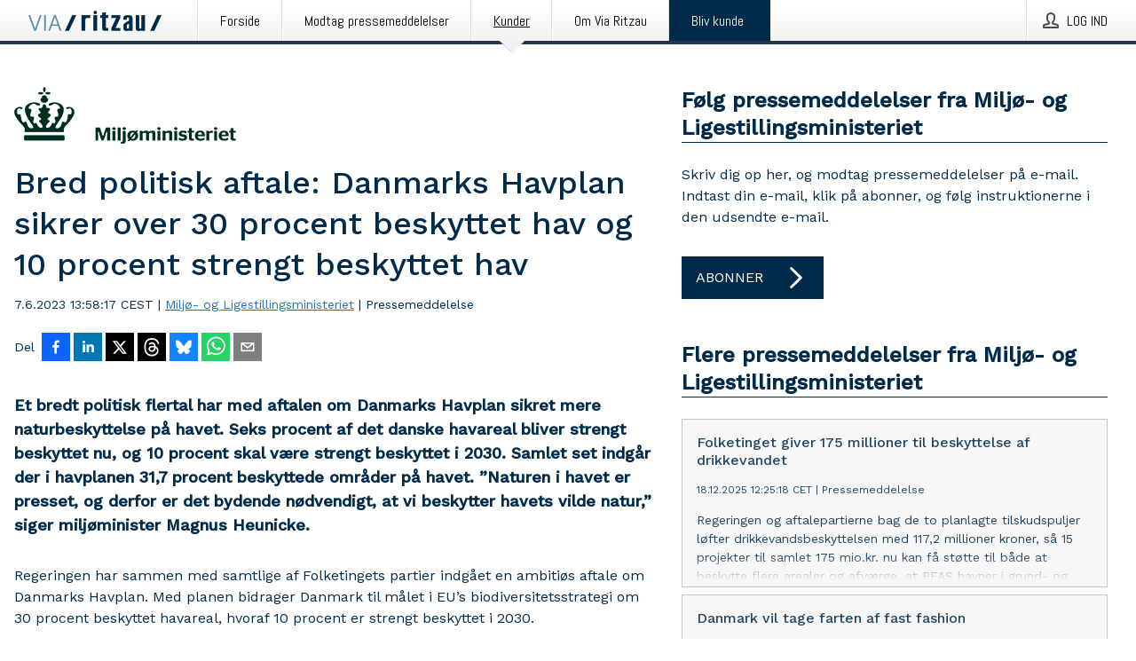

--- FILE ---
content_type: text/html; charset=utf-8
request_url: https://via.ritzau.dk/pressemeddelelse/13693645/bred-politisk-aftale-danmarks-havplan-sikrer-over-30-procent-beskyttet-hav-og-10-procent-strengt-beskyttet-hav?publisherId=13560422
body_size: 40180
content:
<!doctype html>
<html lang="da" prefix="og: http://ogp.me/ns#">
<head>
<meta name="google-site-verification" content=2Ij8zysuJMuU5tiAPTo_lE64IbvaDEdzY2_O8ihiR38 />
<title data-rh="true">Bred politisk aftale: Danmarks Havplan sikrer over 30 procent beskyttet hav og 10 procent strengt beskyttet hav | Miljø- og Ligestillingsministeriet</title>
<meta data-rh="true" charset="utf-8"/><meta data-rh="true" name="viewport" content="width=device-width, initial-scale=1"/><meta data-rh="true" name="description" content="Et bredt politisk flertal har med aftalen om Danmarks Havplan sikret mere naturbeskyttelse på havet. Seks procent af det danske havareal bliver strengt beskyttet nu, og 10 procent skal være strengt beskyttet i 2030. Samlet set indgår der i havplanen 31,7 procent beskyttede områder på havet. ”Naturen i havet er presset, og derfor er det bydende nødvendigt, at vi beskytter havets vilde natur,” siger miljøminister Magnus Heunicke."/><meta data-rh="true" property="og:type" content="article"/><meta data-rh="true" property="og:title" content="Bred politisk aftale: Danmarks Havplan sikrer over 30 procent beskyttet hav og 10 procent strengt beskyttet hav | Miljø- og Ligestillingsministeriet"/><meta data-rh="true" property="og:description" content="Et bredt politisk flertal har med aftalen om Danmarks Havplan sikret mere naturbeskyttelse på havet. Seks procent af det danske havareal bliver strengt beskyttet nu, og 10 procent skal være strengt beskyttet i 2030. Samlet set indgår der i havplanen 31,7 procent beskyttede områder på havet. ”Naturen i havet er presset, og derfor er det bydende nødvendigt, at vi beskytter havets vilde natur,” siger miljøminister Magnus Heunicke."/><meta data-rh="true" property="og:url" content="https://via.ritzau.dk/pressemeddelelse/13693645/bred-politisk-aftale-danmarks-havplan-sikrer-over-30-procent-beskyttet-hav-og-10-procent-strengt-beskyttet-hav?publisherId=13560422"/><meta data-rh="true" name="twitter:card" content="summary_large_image"/><meta data-rh="true" property="og:image" content="https://via.ritzau.dk/data/images/00896/2b4f20ef-79e7-4170-aef3-eda54bdafcf5.png/social"/><meta data-rh="true" property="og:image:secure_url" content="https://via.ritzau.dk/data/images/00896/2b4f20ef-79e7-4170-aef3-eda54bdafcf5.png/social"/><meta data-rh="true" property="og:image:width" content="700"/><meta data-rh="true" property="og:image:height" content="366"/>
<link data-rh="true" href="https://fonts.googleapis.com/css?family=Abel:400&amp;display=swap" type="text/css" rel="stylesheet"/><link data-rh="true" href="https://fonts.googleapis.com/css?family=Work+Sans:500&amp;display=swap" type="text/css" rel="stylesheet"/><link data-rh="true" href="https://fonts.googleapis.com/css?family=Work+Sans:400&amp;display=swap" type="text/css" rel="stylesheet"/>
<style data-styled="true" data-styled-version="5.3.11">.cJQOju{display:block;margin:0 0 2rem;clear:both;color:#002b4b;font-size:0.9375rem;line-height:1.5;}/*!sc*/
.cJQOju img{height:auto;max-width:100%;}/*!sc*/
.cJQOju a{font-size:0.9375rem;color:#2973BA;display:inline-block;max-width:100%;text-overflow:ellipsis;overflow:hidden;vertical-align:bottom;}/*!sc*/
.cJQOju .prs-align--center{text-align:center;}/*!sc*/
.cJQOju .prs-align--left{text-align:left;}/*!sc*/
.cJQOju .prs-align--right{text-align:right;}/*!sc*/
.cJQOju ul.prs-align--center,.cJQOju ol.prs-align--center,.cJQOju ul.prs-align--right,.cJQOju ol.prs-align--right{list-style-position:inside;}/*!sc*/
.cJQOju table{font-size:1rem;display:block;border-collapse:collapse;overflow-x:auto;margin-bottom:1rem;width:100% !important;}/*!sc*/
.cJQOju table tr:first-child{border:transparent;font-weight:bold;}/*!sc*/
.cJQOju table tr:last-child{border:transparent;}/*!sc*/
.cJQOju table tr:nth-child(even){background-color:#f6f6f6;}/*!sc*/
.cJQOju table td{border:1px solid #4e4e4e;padding:0.5rem;vertical-align:middle;}/*!sc*/
.cJQOju table td.prs-align--center{text-align:center;}/*!sc*/
.cJQOju table td.prs-align--left{text-align:left;}/*!sc*/
.cJQOju table td.prs-align--right{text-align:right;}/*!sc*/
.cJQOju table p{margin:0;}/*!sc*/
.cJQOju p:first-of-type{margin-top:0;}/*!sc*/
@media (min-width:1248px){.cJQOju{font-size:1rem;}.cJQOju a{font-size:1rem;}}/*!sc*/
.cJQOju figure.content-figure{display:inline-block;margin:1rem 0 0 0;width:100%;}/*!sc*/
.cJQOju figure.content-figure div{display:-webkit-box;display:-webkit-flex;display:-ms-flexbox;display:flex;}/*!sc*/
.cJQOju .caption-wrapper{padding:1rem;font-size:1rem;line-height:1.5;background-color:#f6f6f6;}/*!sc*/
.cJQOju .caption-wrapper strong{font-weight:700;font-size:0.875rem;}/*!sc*/
.cJQOju blockquote{border-left:2px solid #C8C8C8;margin-left:1rem;padding-left:1rem;}/*!sc*/
data-styled.g1[id="release__PublicationContent-sc-6son67-0"]{content:"cJQOju,"}/*!sc*/
.hnpaSo{color:#002b4b;max-width:100%;font-size:0.875rem;line-height:1rem;margin-bottom:1.5rem;overflow:hidden;word-break:break-word;}/*!sc*/
.hnpaSo a{color:#2973BA;font-size:0.875rem;line-height:1rem;}/*!sc*/
data-styled.g2[id="release__Byline-sc-6son67-1"]{content:"hnpaSo,"}/*!sc*/
.ibKOZq{display:-webkit-box;display:-webkit-flex;display:-ms-flexbox;display:flex;-webkit-align-items:center;-webkit-box-align:center;-ms-flex-align:center;align-items:center;cursor:pointer;position:relative;background-color:#002b4b;padding:0 1.25rem;outline:0;border:0;border-radius:0;color:#fff;font-family:inherit;font-size:1rem;line-height:3rem;-webkit-transition:background-color 200ms ease-in-out;transition:background-color 200ms ease-in-out;text-align:left;text-transform:uppercase;height:3rem;min-width:160px;width:100%;max-width:160px;padding:0 1rem;}/*!sc*/
.ibKOZq:hover,.ibKOZq:focus{background-color:#6a6a6a;}/*!sc*/
data-styled.g22[id="forms__FormSubmitButton-sc-menndn-18"]{content:"ibKOZq,"}/*!sc*/
.eCAMbD{display:-webkit-box;display:-webkit-flex;display:-ms-flexbox;display:flex;-webkit-align-items:center;-webkit-box-align:center;-ms-flex-align:center;align-items:center;margin-left:auto;color:#fff;}/*!sc*/
data-styled.g23[id="forms__FormSubmitButtonIcon-sc-menndn-19"]{content:"eCAMbD,"}/*!sc*/
.bOWEOZ{display:-webkit-box;display:-webkit-flex;display:-ms-flexbox;display:flex;-webkit-flex-direction:column;-ms-flex-direction:column;flex-direction:column;height:100%;font-size:1rem;}/*!sc*/
@media (min-width:480px){.bOWEOZ{font-size:1rem;}}/*!sc*/
data-styled.g49[id="containers__Wrapper-sc-1d04lil-0"]{content:"bOWEOZ,"}/*!sc*/
.kuHHjz{display:-webkit-box;display:-webkit-flex;display:-ms-flexbox;display:flex;-webkit-flex-direction:column;-ms-flex-direction:column;flex-direction:column;min-height:100vh;}/*!sc*/
data-styled.g50[id="containers__HeightWrapper-sc-1d04lil-1"]{content:"kuHHjz,"}/*!sc*/
.jjSiCW{display:-webkit-box;display:-webkit-flex;display:-ms-flexbox;display:flex;-webkit-box-flex:1;-webkit-flex-grow:1;-ms-flex-positive:1;flex-grow:1;-webkit-flex-direction:row;-ms-flex-direction:row;flex-direction:row;-webkit-flex-wrap:wrap;-ms-flex-wrap:wrap;flex-wrap:wrap;-webkit-align-items:center;-webkit-box-align:center;-ms-flex-align:center;align-items:center;}/*!sc*/
@media (min-width:1248px){}/*!sc*/
@media (min-width:1556px){}/*!sc*/
.fCicMM{display:-webkit-box;display:-webkit-flex;display:-ms-flexbox;display:flex;-webkit-box-flex:1;-webkit-flex-grow:1;-ms-flex-positive:1;flex-grow:1;-webkit-flex-direction:row;-ms-flex-direction:row;flex-direction:row;-webkit-flex-wrap:wrap;-ms-flex-wrap:wrap;flex-wrap:wrap;-webkit-box-flex:1;-webkit-flex-grow:1;-ms-flex-positive:1;flex-grow:1;margin-left:0;max-width:720px;}/*!sc*/
@media (min-width:1248px){.fCicMM{margin-left:2rem;max-width:480px;}}/*!sc*/
@media (min-width:1556px){.fCicMM{margin-left:auto;max-width:620px;}}/*!sc*/
.cpFwlq{display:-webkit-box;display:-webkit-flex;display:-ms-flexbox;display:flex;-webkit-box-flex:1;-webkit-flex-grow:1;-ms-flex-positive:1;flex-grow:1;-webkit-flex-direction:row;-ms-flex-direction:row;flex-direction:row;-webkit-flex-wrap:wrap;-ms-flex-wrap:wrap;flex-wrap:wrap;}/*!sc*/
@media (min-width:1248px){}/*!sc*/
@media (min-width:1556px){}/*!sc*/
data-styled.g52[id="containers__FlexContainer-sc-1d04lil-3"]{content:"jjSiCW,fCicMM,cpFwlq,"}/*!sc*/
.kheLZT span.prs-content-placeholder{display:-webkit-box;display:-webkit-flex;display:-ms-flexbox;display:flex;background-image:url("data:image/svg+xml;utf8,%3Csvg viewBox='0 0 20 20' style='display: block; width: 20px; height: 20px;'%3E%3Cuse xlink:href='%23prs-icons_blocked'/%3E%3C/svg%3E");width:100%;background-color:#f6f6f6;border:1px solid #c6c6c6;font-size:0.875rem;padding:0.5rem;line-height:1.5;}/*!sc*/
.kheLZT span.prs-content-placeholder .prs-content-placeholder__container{display:-webkit-box;display:-webkit-flex;display:-ms-flexbox;display:flex;}/*!sc*/
.kheLZT span.prs-content-placeholder .prs-content-placeholder__container .prs-content-placeholder__icon{display:-webkit-box;display:-webkit-flex;display:-ms-flexbox;display:flex;-webkit-align-items:center;-webkit-box-align:center;-ms-flex-align:center;align-items:center;border-right:1px solid #c6c6c6;padding:0.5rem 1rem 0.5rem 0.5rem;margin-right:1rem;}/*!sc*/
.kheLZT span.prs-content-placeholder .prs-content-placeholder__container .prs-content-placeholder__icon svg{width:30px;height:30px;display:inline-block;}/*!sc*/
.kheLZT span.prs-content-placeholder .prs-content-placeholder__container .prs-content-placeholder__text{display:-webkit-box;display:-webkit-flex;display:-ms-flexbox;display:flex;-webkit-flex-direction:column;-ms-flex-direction:column;flex-direction:column;-webkit-box-pack:center;-webkit-justify-content:center;-ms-flex-pack:center;justify-content:center;padding-right:1rem;}/*!sc*/
.kheLZT span.prs-content-placeholder .prs-content-placeholder__container .prs-content-placeholder__text a{font-size:0.875rem;}/*!sc*/
.kheLZT.release iframe{max-width:100%;width:100%;border:0;}/*!sc*/
.kheLZT.article iframe{border:0;max-width:100%;display:block;}/*!sc*/
.kheLZT.short-message-thread iframe{max-width:100%;width:-webkit-fill-available !important;width:-moz-available !important;width:-webkit-fill-available !important;width:-moz-available !important;width:fill-available !important;border:0;display:block;}/*!sc*/
@media (min-width:1248px){.kheLZT{display:-webkit-box;display:-webkit-flex;display:-ms-flexbox;display:flex;-webkit-flex-wrap:wrap;-ms-flex-wrap:wrap;flex-wrap:wrap;-webkit-flex-direction:row;-ms-flex-direction:row;flex-direction:row;}}/*!sc*/
data-styled.g54[id="containers__ReleaseWrapper-sc-1d04lil-5"]{content:"kheLZT,"}/*!sc*/
.gRvSKM{width:100%;}/*!sc*/
data-styled.g55[id="containers__ReleaseSideWrapper-sc-1d04lil-6"]{content:"gRvSKM,"}/*!sc*/
.jFcQZV{max-width:720px;}/*!sc*/
@media (min-width:1248px){.jFcQZV{-webkit-flex:0 0 720px;-ms-flex:0 0 720px;flex:0 0 720px;}}/*!sc*/
.short-message-thread .containers__ReleaseContent-sc-1d04lil-7 .thread-item{position:relative;border-left:3px solid;padding-bottom:0.5rem;padding-left:2rem;margin-bottom:0.5rem;}/*!sc*/
.short-message-thread .containers__ReleaseContent-sc-1d04lil-7 .thread-item::before{content:'';position:absolute;left:-14px;top:-2px;width:20px;height:20px;border-radius:50%;background-color:white;border:4px solid;z-index:2;margin-left:2px;}/*!sc*/
.short-message-thread .containers__ReleaseContent-sc-1d04lil-7 .thread-item:not(:last-child)::after{content:'';position:absolute;left:-3px;bottom:-0.5rem;height:20%;width:3px;background-color:white;border-left:3px dotted;z-index:3;}/*!sc*/
.short-message-thread .containers__ReleaseContent-sc-1d04lil-7 .thread-item:last-child{padding-bottom:0;margin-bottom:0;}/*!sc*/
data-styled.g56[id="containers__ReleaseContent-sc-1d04lil-7"]{content:"jFcQZV,"}/*!sc*/
.flSOcC{display:block;clear:both;margin:0 0 3rem;width:100%;}/*!sc*/
@media (min-width:1248px){}/*!sc*/
.hVzZTk{display:block;clear:both;margin:0 0 3rem;width:100%;}/*!sc*/
@media (min-width:1248px){.hVzZTk{margin:0 0 4.5rem 0;}}/*!sc*/
data-styled.g58[id="containers__SectionWrapper-sc-1d04lil-9"]{content:"flSOcC,hVzZTk,"}/*!sc*/
.boOCHh{color:#002b4b;display:-webkit-box;display:-webkit-flex;display:-ms-flexbox;display:flex;-webkit-flex-direction:row;-ms-flex-direction:row;flex-direction:row;-webkit-flex-wrap:wrap;-ms-flex-wrap:wrap;flex-wrap:wrap;margin-bottom:1rem;}/*!sc*/
.boOCHh span{display:inline-block;line-height:32px;margin-right:0.5rem;font-size:0.9rem;}/*!sc*/
.boOCHh .react-share__ShareButton{margin-right:0.25rem;cursor:pointer;}/*!sc*/
data-styled.g59[id="containers__ShareButtonContainer-sc-1d04lil-10"]{content:"boOCHh,"}/*!sc*/
.kybbeO{display:-webkit-inline-box;display:-webkit-inline-flex;display:-ms-inline-flexbox;display:inline-flex;-webkit-align-items:center;-webkit-box-align:center;-ms-flex-align:center;align-items:center;cursor:pointer;color:#FFFFFF !important;border-radius:0;position:relative;background-color:#002b4b;padding:0 20px;outline:0;border:0;font-family:inherit;font-size:1rem;text-align:left;text-transform:uppercase;-webkit-text-decoration:none;text-decoration:none;-webkit-transition:background-color 200ms ease-in-out;transition:background-color 200ms ease-in-out;height:3rem;}/*!sc*/
.kybbeO:hover,.kybbeO:focus{background-color:#6a6a6a;}/*!sc*/
data-styled.g76[id="buttons__ButtonLink-sc-1gjvbsg-2"]{content:"kybbeO,"}/*!sc*/
.diDkHG{height:auto;max-width:100%;}/*!sc*/
data-styled.g78[id="image-elements__Image-sc-6rbjnd-1"]{content:"diDkHG,"}/*!sc*/
.loPYqc{height:auto;max-width:300px;max-height:50px;margin:0 0 1rem 0;}/*!sc*/
.loPYqc:not(:last-of-type){margin-right:.5rem;}/*!sc*/
@media (min-width:768px){.loPYqc{max-height:75px;}}/*!sc*/
@media (min-width:960px){.loPYqc{max-height:100px;}}/*!sc*/
.kZrTWa{height:auto;max-width:300px;max-height:50px;}/*!sc*/
@media (min-width:768px){.kZrTWa{max-height:75px;}}/*!sc*/
@media (min-width:960px){.kZrTWa{max-height:100px;}}/*!sc*/
data-styled.g79[id="image-elements__LogoImage-sc-6rbjnd-2"]{content:"loPYqc,kZrTWa,"}/*!sc*/
.iyuzc{color:#002b4b;font-size:1.5rem;line-height:1.3;margin:0;display:block;}/*!sc*/
@media (min-width:768px){.iyuzc{font-size:2.25rem;}}/*!sc*/
data-styled.g84[id="text-elements__Title-sc-1il5uxg-0"]{content:"iyuzc,"}/*!sc*/
.hhOrnZ{color:#002b4b;font-family:'Work Sans',Arial,sans-serif;font-weight:500;}/*!sc*/
data-styled.g85[id="text-elements__ReleaseTitle-sc-1il5uxg-1"]{content:"hhOrnZ,"}/*!sc*/
.hVMKNv{color:#002b4b;font-size:1.5rem;border-bottom:1px solid #002b4b;margin-top:0;margin-bottom:1.5rem;width:100%;line-height:1.3;}/*!sc*/
.hVMKNv small{color:#002b4b;}/*!sc*/
data-styled.g86[id="text-elements__SectionTitle-sc-1il5uxg-2"]{content:"hVMKNv,"}/*!sc*/
.dHhKjQ{color:#002b4b;font-size:1rem;line-height:1.5;margin:2rem 0;}/*!sc*/
@media (min-width:768px){.dHhKjQ{font-size:1.125rem;}}/*!sc*/
data-styled.g87[id="text-elements__Leadtext-sc-1il5uxg-3"]{content:"dHhKjQ,"}/*!sc*/
.iXzkXr{color:#002b4b;line-height:1.5;margin:0 0 2rem;}/*!sc*/
data-styled.g88[id="text-elements__Bodytext-sc-1il5uxg-4"]{content:"iXzkXr,"}/*!sc*/
.guDfjA{margin:0 auto;width:100%;padding:2rem 1rem;}/*!sc*/
@media (min-width:768px){.guDfjA{max-width:768px;padding:3rem 1.5rem;}}/*!sc*/
@media (min-width:960px){.guDfjA{max-width:100%;}}/*!sc*/
@media (min-width:1248px){.guDfjA{max-width:1248px;padding:3rem 0;}}/*!sc*/
@media (min-width:1556px){.guDfjA{max-width:1556px;}}/*!sc*/
data-styled.g89[id="site-content__SiteContent-sc-x0ym13-0"]{content:"guDfjA,"}/*!sc*/
.dFbKpv{color:#4e4e4e;font-size:0.875rem;line-height:1.5;background:#f6f6f6;border-top:1px solid #c6c6c6;margin-top:auto;padding:2rem 0;}/*!sc*/
.dFbKpv .footer__logo{margin-bottom:1rem;max-width:150px;max-height:30px;}/*!sc*/
.dFbKpv .footer__notification a{font-size:inherit;margin-right:0;}/*!sc*/
.dFbKpv .footer__notification div button{width:auto;max-width:100%;}/*!sc*/
.dFbKpv .footer__notification div button span{text-align:center;}/*!sc*/
.dFbKpv address{font-style:normal;}/*!sc*/
.dFbKpv a{cursor:pointer;font-size:0.875rem;line-height:1.5;-webkit-text-decoration:none;text-decoration:none;margin-right:0.5rem;}/*!sc*/
data-styled.g91[id="footer__Footer-sc-ixban3-0"]{content:"dFbKpv,"}/*!sc*/
.KMSrb{cursor:pointer;position:relative;background-color:#f6f6f6;border:1px solid #c6c6c6;margin-bottom:0.5rem;max-height:px;width:100%;}/*!sc*/
.KMSrb:last-of-type{margin-bottom:0;}/*!sc*/
.KMSrb h1{padding:1rem;}/*!sc*/
.KMSrb p{margin-bottom:0;line-height:1.5;color:#002b4b;}/*!sc*/
@media (min-width:1248px){.KMSrb .latest-release__overlay{display:block;position:absolute;top:0;left:0;width:100%;height:100%;-webkit-transform:translateZ(0);-ms-transform:translateZ(0);transform:translateZ(0);-webkit-transition:all 125ms ease-out;transition:all 125ms ease-out;opacity:.13;background-color:#FFFFFF;}.KMSrb:hover,.KMSrb:focus{border:1px solid #c6c6c6;box-shadow:2px 2px 6px -4px #4e4e4e;}.KMSrb:hover .latest-release__overlay,.KMSrb:focus .latest-release__overlay{height:0;opacity:0;}.KMSrb:hover .latest-release__title span,.KMSrb:focus .latest-release__title span{-webkit-text-decoration:underline;text-decoration:underline;}.KMSrb:hover .latest-release__title small,.KMSrb:focus .latest-release__title small{-webkit-text-decoration:underline;text-decoration:underline;}}/*!sc*/
data-styled.g110[id="latest-release__LatestRelease-sc-8cce5y-0"]{content:"KMSrb,"}/*!sc*/
.gyxAaB{display:-webkit-box;display:-webkit-flex;display:-ms-flexbox;display:flex;-webkit-flex-wrap:nowrap;-ms-flex-wrap:nowrap;flex-wrap:nowrap;-webkit-flex-direction:row;-ms-flex-direction:row;flex-direction:row;-webkit-text-decoration:none;text-decoration:none;height:100%;max-height:188px;overflow:hidden;}/*!sc*/
data-styled.g111[id="latest-release__LatestReleaseFlexContainer-sc-8cce5y-1"]{content:"gyxAaB,"}/*!sc*/
.bnjPxv{position:relative;overflow:hidden;}/*!sc*/
data-styled.g112[id="latest-release__LatestReleaseContentWrapper-sc-8cce5y-2"]{content:"bnjPxv,"}/*!sc*/
.eUiZli{font-size:0.875rem;color:#002b4b;margin:0 1rem;padding-bottom:1rem;}/*!sc*/
data-styled.g113[id="latest-release__LatestReleaseContent-sc-8cce5y-3"]{content:"eUiZli,"}/*!sc*/
.izgmDB{color:#002b4b;margin-bottom:2rem;}/*!sc*/
.izgmDB img{padding-right:1.5rem;max-width:100%;height:auto;}/*!sc*/
data-styled.g124[id="publishers__PublisherContainer-sc-y8colw-7"]{content:"izgmDB,"}/*!sc*/
.hFbMhm{line-height:1.5;margin:1rem 0;max-width:100%;color:#002b4b;font-size:0.9375rem;line-height:1.5;}/*!sc*/
.hFbMhm p:first-child{margin-top:0;}/*!sc*/
.hFbMhm a{color:#2973BA;font-size:0.9375rem;}/*!sc*/
@media (min-width:1248px){.hFbMhm{font-size:1rem;}.hFbMhm a{font-size:1rem;}}/*!sc*/
data-styled.g125[id="publishers__PublisherBoilerplate-sc-y8colw-8"]{content:"hFbMhm,"}/*!sc*/
.dtfJIp{font-style:normal;padding:1rem 0 0;line-height:1.5;min-width:100%;width:100%;}/*!sc*/
.dtfJIp a{color:#2973BA;display:block;max-width:100%;overflow:hidden;text-overflow:ellipsis;white-space:nowrap;margin:0 0 0.5rem;padding:0;}/*!sc*/
.dtfJIp a:last-of-type{margin:0;}/*!sc*/
@media (min-width:768px){.dtfJIp{border-left:1px solid #c6c6c6;padding:1rem 0 1rem 1.5rem;min-width:360px;max-width:360px;}}/*!sc*/
data-styled.g126[id="publishers__PublisherAddressBlock-sc-y8colw-9"]{content:"dtfJIp,"}/*!sc*/
.kvXxfa{border:0;font-size:1rem;line-height:1.25;padding:1rem;margin:0;color:#002b4b;font-family:'Work Sans',Arial,sans-serif;font-weight:500;}/*!sc*/
.kvXxfa small{display:block;margin-top:1rem;font-size:0.75rem;font-weight:normal;}/*!sc*/
data-styled.g131[id="grid-base__GridCardTitle-sc-14wtsyi-4"]{content:"kvXxfa,"}/*!sc*/
.fCTyG{color:#002b4b;font-family:'Work Sans',Arial,sans-serif;font-weight:400;}/*!sc*/
data-styled.g132[id="grid-base__GridCardSubtitle-sc-14wtsyi-5"]{content:"fCTyG,"}/*!sc*/
button,hr,input{overflow:visible;}/*!sc*/
audio,canvas,progress,video{display:inline-block;}/*!sc*/
progress,sub,sup{vertical-align:baseline;}/*!sc*/
html{font-family:sans-serif;line-height:1.15;-ms-text-size-adjust:100%;-webkit-text-size-adjust:100%;}/*!sc*/
body{margin:0;}/*!sc*/
menu,article,aside,details,footer,header,nav,section{display:block;}/*!sc*/
h1{font-size:2em;margin:.67em 0;}/*!sc*/
figcaption,figure,main{display:block;}/*!sc*/
figure{margin:1em 40px;}/*!sc*/
hr{box-sizing:content-box;height:0;}/*!sc*/
code,kbd,pre,samp{font-family:monospace,monospace;font-size:1em;}/*!sc*/
a{background-color:transparent;-webkit-text-decoration-skip:objects;}/*!sc*/
a:active,a:hover{outline-width:0;}/*!sc*/
abbr[title]{border-bottom:none;-webkit-text-decoration:underline;text-decoration:underline;-webkit-text-decoration:underline dotted;text-decoration:underline dotted;}/*!sc*/
b,strong{font-weight:700;}/*!sc*/
dfn{font-style:italic;}/*!sc*/
mark{background-color:#ff0;color:#000;}/*!sc*/
small{font-size:80%;}/*!sc*/
sub,sup{font-size:75%;line-height:0;position:relative;}/*!sc*/
sub{bottom:-.25em;}/*!sc*/
sup{top:-.5em;}/*!sc*/
audio:not([controls]){display:none;height:0;}/*!sc*/
img{border-style:none;}/*!sc*/
svg:not(:root){overflow:hidden;}/*!sc*/
button,input,optgroup,select,textarea{font-family:sans-serif;font-size:100%;line-height:1.15;margin:0;}/*!sc*/
button,select{text-transform:none;}/*!sc*/
[type=submit],[type=reset],button,html [type=button]{-webkit-appearance:button;}/*!sc*/
[type=button]::-moz-focus-inner,[type=reset]::-moz-focus-inner,[type=submit]::-moz-focus-inner,button::-moz-focus-inner{border-style:none;padding:0;}/*!sc*/
[type=button]:-moz-focusring,[type=reset]:-moz-focusring,[type=submit]:-moz-focusring,button:-moz-focusring{outline:ButtonText dotted 1px;}/*!sc*/
fieldset{border:1px solid silver;margin:0 2px;padding:.35em .625em .75em;}/*!sc*/
legend{box-sizing:border-box;color:inherit;display:table;max-width:100%;padding:0;white-space:normal;}/*!sc*/
textarea{overflow:auto;}/*!sc*/
[type=checkbox],[type=radio]{box-sizing:border-box;padding:0;}/*!sc*/
[type=number]::-webkit-inner-spin-button,[type=number]::-webkit-outer-spin-button{height:auto;}/*!sc*/
[type=search]{-webkit-appearance:textfield;outline-offset:-2px;}/*!sc*/
[type=search]::-webkit-search-cancel-button,[type=search]::-webkit-search-decoration{-webkit-appearance:none;}/*!sc*/
::-webkit-file-upload-button{-webkit-appearance:button;font:inherit;}/*!sc*/
summary{display:list-item;}/*!sc*/
[hidden],template{display:none;}/*!sc*/
html,body,#root{box-sizing:border-box;font-size:16px;font-family:'Work Sans',Arial,sans-serif;font-weight:400;}/*!sc*/
*,*::before,*::after{box-sizing:border-box;}/*!sc*/
a{color:#2973BA;font-size:1rem;}/*!sc*/
a,area,button,[role="button"],input:not([type=range]),label,select,summary,textarea{-ms-touch-action:manipulation;touch-action:manipulation;}/*!sc*/
.disable-scroll{position:relative;overflow:hidden;height:100%;}/*!sc*/
#svg-sprite{display:none;}/*!sc*/
data-styled.g160[id="sc-global-bNbkmT1"]{content:"sc-global-bNbkmT1,"}/*!sc*/
.hBnyMm{position:absolute;top:0;height:100%;background-color:rgba(15,15,15,0.85);bottom:0;left:0;right:0;width:100%;z-index:200;opacity:0;visibility:hidden;-webkit-animation-name:kPIFVS;animation-name:kPIFVS;-webkit-animation-duration:200ms;animation-duration:200ms;-webkit-animation-fill-mode:forwards;animation-fill-mode:forwards;}/*!sc*/
data-styled.g161[id="styledBarNotification__BarNotificationOverlay-sc-1yv4aza-0"]{content:"hBnyMm,"}/*!sc*/
.kcScoX{cursor:default;display:-webkit-box;display:-webkit-flex;display:-ms-flexbox;display:flex;-webkit-flex-flow:row wrap;-ms-flex-flow:row wrap;flex-flow:row wrap;-webkit-align-content:center;-ms-flex-line-pack:center;align-content:center;margin:0 auto;height:75px;width:100vw;padding:1rem;z-index:300;font-size:1rem;border-left:2rem solid #3399cc;color:#002b4b;background-color:#FFFFFF;border-bottom:1px solid #c6c6c6;-webkit-transform:translateY(-100%) animation-name:gDuLQv;-ms-transform:translateY(-100%) animation-name:gDuLQv;transform:translateY(-100%) animation-name:gDuLQv;-webkit-animation-duration:200ms;animation-duration:200ms;-webkit-animation-fill-mode:forwards;animation-fill-mode:forwards;}/*!sc*/
@media (min-width:768px){.kcScoX{max-width:768px;}}/*!sc*/
@media (min-width:960px){.kcScoX{max-width:100%;}}/*!sc*/
@media (min-width:1248px){.kcScoX{max-width:1248px;}}/*!sc*/
@media (min-width:1556px){.kcScoX{max-width:1556px;}}/*!sc*/
data-styled.g162[id="styledBarNotification__BarNotificationWrapper-sc-1yv4aza-1"]{content:"kcScoX,"}/*!sc*/
.jEyvFq{color:#002b4b;margin-left:auto;}/*!sc*/
data-styled.g164[id="styledBarNotification__BarNotificationClose-sc-1yv4aza-3"]{content:"jEyvFq,"}/*!sc*/
.dLfMJQ{font-family:Abel,Arial,sans-serif;position:relative;z-index:200;width:100%;height:50px;background:linear-gradient(to bottom,rgba(255,255,255,1) 16%,rgba(242,242,242,1) 100%);border-bottom:4px solid #2a364b;}/*!sc*/
data-styled.g165[id="navbar__NavbarWrapper-sc-mofdt5-0"]{content:"dLfMJQ,"}/*!sc*/
.gUHzke{width:100%;height:100%;margin:0 auto;display:-webkit-box;display:-webkit-flex;display:-ms-flexbox;display:flex;-webkit-flex:1 0 0;-ms-flex:1 0 0;flex:1 0 0;-webkit-align-items:center;-webkit-box-align:center;-ms-flex-align:center;align-items:center;}/*!sc*/
.gUHzke .agency-logo{padding:0 2.5rem 0 1rem;margin:auto;}/*!sc*/
.gUHzke .agency-logo img{border:0;}/*!sc*/
.gUHzke .agency-logo__small{max-width:120px;max-height:25px;display:block;}/*!sc*/
.gUHzke .agency-logo__wide{max-width:150px;max-height:30px;display:none;}/*!sc*/
@media (min-width:768px){.gUHzke{max-width:768px;}.gUHzke .agency-logo__small{display:none;}.gUHzke .agency-logo__wide{display:block;}}/*!sc*/
@media (min-width:960px){.gUHzke{max-width:960px;}}/*!sc*/
@media (min-width:1248px){.gUHzke{max-width:1248px;}}/*!sc*/
@media (min-width:1556px){.gUHzke{max-width:1556px;}}/*!sc*/
data-styled.g166[id="navbar__NavbarContent-sc-mofdt5-1"]{content:"gUHzke,"}/*!sc*/
.iHSBLt{list-style:none;padding:0;margin:0;-webkit-box-flex:1;-webkit-flex-grow:1;-ms-flex-positive:1;flex-grow:1;height:100%;display:none;text-align:left;}/*!sc*/
@media (min-width:960px){.iHSBLt{max-width:960px;display:block;}}/*!sc*/
.ggiGcb{list-style:none;padding:0;margin:0;-webkit-box-flex:1;-webkit-flex-grow:1;-ms-flex-positive:1;flex-grow:1;height:100%;}/*!sc*/
@media (min-width:960px){.ggiGcb{max-width:960px;}}/*!sc*/
.jUPvPX{list-style:none;padding:0;margin:0;-webkit-box-flex:1;-webkit-flex-grow:1;-ms-flex-positive:1;flex-grow:1;height:100%;text-align:right;}/*!sc*/
@media (min-width:960px){.jUPvPX{max-width:960px;}}/*!sc*/
data-styled.g167[id="navbar__NavbarItems-sc-mofdt5-2"]{content:"iHSBLt,ggiGcb,jUPvPX,"}/*!sc*/
.dmdKmx{display:block;width:100%;height:100%;color:#000;padding:13px 24px 0;-webkit-text-decoration:none;text-decoration:none;}/*!sc*/
.dmdKmx .title{font:14px Abel,sans-serif;display:inline-block;vertical-align:middle;position:relative;z-index:15;margin:0;}/*!sc*/
.dmdKmx:focus{outline:none;border:1px solid black;margin-top:1px;height:calc(100% - 2px);}/*!sc*/
.dmdKmx:focus > .active-bg{position:absolute;top:50%;left:50%;-webkit-transform:translate(-50%,-50%);-ms-transform:translate(-50%,-50%);transform:translate(-50%,-50%);width:calc(100% - 3px);height:calc(100% - 2px);margin-top:1px;z-index:10;}/*!sc*/
.dmdKmx .title.active{-webkit-text-decoration:underline;text-decoration:underline;}/*!sc*/
@media (min-width:960px){.dmdKmx{padding:13px 20px 0 20px;}}/*!sc*/
@media (min-width:768px){.dmdKmx .title{font:16px Abel,sans-serif;}}/*!sc*/
@media (min-width:1248px){.dmdKmx{padding:13px 24px 0 24px;}.dmdKmx:hover,.dmdKmx:visited,.dmdKmx:focus{color:#000;-webkit-text-decoration:none;text-decoration:none;}}/*!sc*/
data-styled.g168[id="navbar__NavbarItemLink-sc-mofdt5-3"]{content:"dmdKmx,"}/*!sc*/
.cowdxy{position:relative;height:100%;display:inline-block;vertical-align:middle;border-left:1px solid #fff;margin-left:1px;}/*!sc*/
.cowdxy.highlighted-cta{border-left:1px solid #002B4B;}/*!sc*/
.cowdxy.highlighted-cta .navbar__NavbarItemLink-sc-mofdt5-3{background-color:#002B4B;}/*!sc*/
.cowdxy.highlighted-cta .navbar__NavbarItemLink-sc-mofdt5-3 .title{color:#FFFFFF;}/*!sc*/
.cowdxy.highlighted-cta .navbar__NavbarItemLink-sc-mofdt5-3 .title.active{color:#FFFFFF;}/*!sc*/
.cowdxy.highlighted-cta .navbar__NavbarItemLink-sc-mofdt5-3 .active-bg{border:3px solid #002B4B;background:#002B4B;}/*!sc*/
.cowdxy.highlighted-cta .navbar__NavbarItemLink-sc-mofdt5-3 .active-marker{background-color:#002B4B;}/*!sc*/
.cowdxy:first-of-type{border-left:1px solid #fff;}/*!sc*/
.cowdxy::before{content:'';width:1px;height:100%;position:absolute;top:0;left:-2px;background-color:#dedede;}/*!sc*/
@media (min-width:1248px){.cowdxy:hover,.cowdxy:focus{color:#2a364b;}}/*!sc*/
@media (min-width:960px){}/*!sc*/
.blzTzG{position:relative;height:100%;display:inline-block;vertical-align:middle;border-left:1px solid #fff;margin-left:1px;}/*!sc*/
.blzTzG.highlighted-cta{border-left:1px solid #002B4B;}/*!sc*/
.blzTzG.highlighted-cta .navbar__NavbarItemLink-sc-mofdt5-3{background-color:#002B4B;}/*!sc*/
.blzTzG.highlighted-cta .navbar__NavbarItemLink-sc-mofdt5-3 .title{color:#FFFFFF;}/*!sc*/
.blzTzG.highlighted-cta .navbar__NavbarItemLink-sc-mofdt5-3 .title.active{color:#FFFFFF;}/*!sc*/
.blzTzG.highlighted-cta .navbar__NavbarItemLink-sc-mofdt5-3 .active-bg{border:3px solid #002B4B;background:#002B4B;}/*!sc*/
.blzTzG.highlighted-cta .navbar__NavbarItemLink-sc-mofdt5-3 .active-marker{background-color:#002B4B;}/*!sc*/
.blzTzG:first-of-type{border-left:1px solid #fff;}/*!sc*/
.blzTzG::before{content:'';width:1px;height:100%;position:absolute;top:0;left:-2px;background-color:#dedede;}/*!sc*/
@media (min-width:1248px){.blzTzG:hover,.blzTzG:focus{color:#2a364b;}}/*!sc*/
.blzTzG .active-marker{display:block;width:20px;height:20px;position:absolute;bottom:-10px;left:calc(50% - 10px);background-color:#f2f2f2;-webkit-transform:rotate(45deg);-ms-transform:rotate(45deg);transform:rotate(45deg);z-index:5;box-shadow:0 1px 0 -1px #2a364b;}/*!sc*/
.blzTzG .active-marker.dark{background-color:#2a364b;}/*!sc*/
.blzTzG .active-bg{position:absolute;top:0;left:0;width:100%;height:100%;background:#fff;background:linear-gradient(to bottom,rgba(255,255,255,1) 16%,rgba(242,242,242,1) 100%);z-index:10;}/*!sc*/
@media (min-width:960px){}/*!sc*/
.iiZWHu{position:relative;height:100%;display:inline-block;vertical-align:middle;border-left:1px solid #fff;margin-left:1px;}/*!sc*/
.iiZWHu.highlighted-cta{border-left:1px solid #002B4B;}/*!sc*/
.iiZWHu.highlighted-cta .navbar__NavbarItemLink-sc-mofdt5-3{background-color:#002B4B;}/*!sc*/
.iiZWHu.highlighted-cta .navbar__NavbarItemLink-sc-mofdt5-3 .title{color:#FFFFFF;}/*!sc*/
.iiZWHu.highlighted-cta .navbar__NavbarItemLink-sc-mofdt5-3 .title.active{color:#FFFFFF;}/*!sc*/
.iiZWHu.highlighted-cta .navbar__NavbarItemLink-sc-mofdt5-3 .active-bg{border:3px solid #002B4B;background:#002B4B;}/*!sc*/
.iiZWHu.highlighted-cta .navbar__NavbarItemLink-sc-mofdt5-3 .active-marker{background-color:#002B4B;}/*!sc*/
.iiZWHu:first-of-type{border-left:1px solid #fff;}/*!sc*/
.iiZWHu::before{content:'';width:1px;height:100%;position:absolute;top:0;left:-2px;background-color:#dedede;}/*!sc*/
@media (min-width:1248px){.iiZWHu:hover,.iiZWHu:focus{color:#2a364b;}}/*!sc*/
@media (min-width:960px){.iiZWHu{display:none;text-align:left;}}/*!sc*/
data-styled.g169[id="navbar__NavbarItem-sc-mofdt5-4"]{content:"cowdxy,blzTzG,iiZWHu,"}/*!sc*/
.VZHjj{font-family:Abel,Arial,sans-serif;background-color:transparent;display:inline-block;vertical-align:middle;cursor:pointer;margin:0;outline:0;border:0;padding:0 16px;line-height:1;width:100%;height:100%;}/*!sc*/
.VZHjj:focus{outline:1px solid black;}/*!sc*/
data-styled.g170[id="navbar__NavbarButton-sc-mofdt5-5"]{content:"VZHjj,"}/*!sc*/
.cJsePX{color:#4e4e4e;position:relative;z-index:15;display:inline-block;vertical-align:middle;margin-right:0.5rem;display:inline-block;}/*!sc*/
.cJsePX svg{height:25px;width:25px;}/*!sc*/
@media (min-width:768px){}/*!sc*/
data-styled.g171[id="navbar-menu__MenuIcon-sc-10uq6pi-0"]{content:"cJsePX,"}/*!sc*/
.cjRoiU{font:16px 'Abel',sans-serif;position:absolute;top:0;left:0;right:0;padding-top:50px;background-color:#4d4e4f;-webkit-transform:translateY(-100%);-ms-transform:translateY(-100%);transform:translateY(-100%);-webkit-transition:-webkit-transform 300ms ease-in-out;-webkit-transition:transform 300ms ease-in-out;transition:transform 300ms ease-in-out;z-index:100;width:100%;min-height:100%;height:100%;}/*!sc*/
data-styled.g173[id="navbar-dropdown__Dropdown-sc-pmkskz-0"]{content:"cjRoiU,"}/*!sc*/
.dCVoYr{position:absolute;top:1rem;right:0.5rem;cursor:pointer;color:#fff;width:45px;height:45px;z-index:300;display:-webkit-box;display:-webkit-flex;display:-ms-flexbox;display:flex;-webkit-align-items:center;-webkit-box-align:center;-ms-flex-align:center;align-items:center;-webkit-box-pack:center;-webkit-justify-content:center;-ms-flex-pack:center;justify-content:center;border:none;background:none;}/*!sc*/
.dCVoYr:focus-visible{outline:auto;}/*!sc*/
data-styled.g174[id="navbar-dropdown__DropdownIcon-sc-pmkskz-1"]{content:"dCVoYr,"}/*!sc*/
.draUGT{position:relative;margin:0 auto;padding:3.5rem 1rem 1.5rem;min-height:100%;height:100%;width:100%;overflow-y:auto;-webkit-overflow-scrolling:touch;-webkit-transform:translateZ(0);-ms-transform:translateZ(0);transform:translateZ(0);}/*!sc*/
@media (min-width:768px){.draUGT{max-width:768px;}}/*!sc*/
@media (min-width:960px){.draUGT{max-width:960px;}}/*!sc*/
@media (min-width:1248px){.draUGT{max-width:1248px;}}/*!sc*/
@media (min-width:1556px){.draUGT{max-width:1556px;}}/*!sc*/
data-styled.g175[id="navbar-dropdown__DropdownContent-sc-pmkskz-2"]{content:"draUGT,"}/*!sc*/
.noScroll,.noScroll body{overflow:hidden !important;position:relative;height:100%;}/*!sc*/
#coiOverlay{background:rgba(15,15,15,0.85);display:-webkit-box;display:-webkit-flex;display:-ms-flexbox;display:flex;position:fixed;top:0;left:0;width:100%;height:100%;-webkit-box-pack:center;-webkit-justify-content:center;-ms-flex-pack:center;justify-content:center;-webkit-align-items:center;-webkit-box-align:center;-ms-flex-align:center;align-items:center;z-index:99999999999;box-sizing:border-box;padding-top:3rem;}/*!sc*/
@media (min-width:768px){#coiOverlay{padding-top:0;}}/*!sc*/
#coi-banner-wrapper{outline:0;width:600px;opacity:0;max-width:100%;max-height:100%;background:#FFFFFF;overflow-x:hidden;border-radius:0;border-style:solid;border-width:0;border-color:#002b4b;-webkit-transition:opacity 200ms;transition:opacity 200ms;}/*!sc*/
#coi-banner-wrapper *{-webkit-font-smoothing:antialiased;box-sizing:border-box;text-align:left;line-height:1.5;color:#002b4b;}/*!sc*/
#coi-banner-wrapper *:focus-visible,#coi-banner-wrapper *:focus{outline:0;}/*!sc*/
@-webkit-keyframes ci-bounce{#coi-banner-wrapper 0%,#coi-banner-wrapper 20%,#coi-banner-wrapper 50%,#coi-banner-wrapper 80%,#coi-banner-wrapper 100%{-webkit-transform:translateY(0);}#coi-banner-wrapper 40%{-webkit-transform:translateY(-30px);}#coi-banner-wrapper 60%{-webkit-transform:translateY(-20px);}}/*!sc*/
@-webkit-keyframes ci-bounce{0%,20%,50%,80%,100%{-webkit-transform:translateY(0);-ms-transform:translateY(0);transform:translateY(0);}40%{-webkit-transform:translateY(-30px);-ms-transform:translateY(-30px);transform:translateY(-30px);}60%{-webkit-transform:translateY(-20px);-ms-transform:translateY(-20px);transform:translateY(-20px);}}/*!sc*/
@keyframes ci-bounce{0%,20%,50%,80%,100%{-webkit-transform:translateY(0);-ms-transform:translateY(0);transform:translateY(0);}40%{-webkit-transform:translateY(-30px);-ms-transform:translateY(-30px);transform:translateY(-30px);}60%{-webkit-transform:translateY(-20px);-ms-transform:translateY(-20px);transform:translateY(-20px);}}/*!sc*/
#coi-banner-wrapper.ci-bounce{-webkit-animation-duration:1s;-webkit-animation-duration:1s;animation-duration:1s;-webkit-animation-name:bounce;-webkit-animation-name:ci-bounce;animation-name:ci-bounce;}/*!sc*/
#coi-banner-wrapper a[target="_blank"]:not(.coi-external-link):after{margin:0 3px 0 5px;content:url([data-uri]);}/*!sc*/
#coi-banner-wrapper #coiBannerHeadline{padding-bottom:0.5rem;margin:1rem 2rem 1rem 2rem;border-bottom:1px solid #e5e5e5;display:-webkit-box;display:-webkit-flex;display:-ms-flexbox;display:flex;-webkit-box-pack:center;-webkit-justify-content:center;-ms-flex-pack:center;justify-content:center;text-align:center;}/*!sc*/
#coi-banner-wrapper button.ci-btn-tab-active .ci-arrow{-webkit-transform:rotate(45deg) !important;-ms-transform:rotate(45deg) !important;transform:rotate(45deg) !important;-webkit-transform:rotate(45deg) !important;top:0px;}/*!sc*/
#coi-banner-wrapper button#showDetailsButton,#coi-banner-wrapper button#hideDetailsButton{-webkit-box-pack:center;-webkit-justify-content:center;-ms-flex-pack:center;justify-content:center;padding-top:1rem;padding-bottom:1rem;border-top:1px solid #e5e5e5;-webkit-transition:background-color 200ms ease-in-out,color 200ms ease-in-out;transition:background-color 200ms ease-in-out,color 200ms ease-in-out;}/*!sc*/
#coi-banner-wrapper button#showDetailsButton:hover,#coi-banner-wrapper button#hideDetailsButton:hover,#coi-banner-wrapper button#showDetailsButton:focus,#coi-banner-wrapper button#hideDetailsButton:focus{background-color:#6a6a6a;color:#FFFFFF;}/*!sc*/
#coi-banner-wrapper button#showDetailsButton:hover .ci-arrow,#coi-banner-wrapper button#hideDetailsButton:hover .ci-arrow,#coi-banner-wrapper button#showDetailsButton:focus .ci-arrow,#coi-banner-wrapper button#hideDetailsButton:focus .ci-arrow{border-color:#FFFFFF;}/*!sc*/
#coi-banner-wrapper button#hideDetailsButton{box-shadow:5px -5px 10px #e5e5e5;border-bottom:1px solid #e5e5e5;}/*!sc*/
#coi-banner-wrapper button#hideDetailsButton .ci-arrow{-webkit-transform:rotate(45deg) !important;-ms-transform:rotate(45deg) !important;transform:rotate(45deg) !important;-webkit-transform:rotate(45deg) !important;top:0px;}/*!sc*/
#coi-banner-wrapper button.action{display:block;-webkit-align-items:center;-webkit-box-align:center;-ms-flex-align:center;align-items:center;cursor:pointer;position:relative;padding:0 1.25rem;outline:0;border:0;font-family:inherit;font-size:1rem;text-align:center;text-transform:uppercase;-webkit-text-decoration:none;text-decoration:none;-webkit-transition:background-color 200ms ease-in-out;transition:background-color 200ms ease-in-out;height:3rem;margin:0.75rem;min-width:180px;}/*!sc*/
#coi-banner-wrapper button.action.primary{color:#FFFFFF;background-color:#002b4b;}/*!sc*/
#coi-banner-wrapper button.action.primary:hover,#coi-banner-wrapper button.action.primary:focus{background-color:#6a6a6a;color:#FFFFFF;}/*!sc*/
#coi-banner-wrapper button.action.secondary{color:inherit;background-color:#f6f6f6;border:1px solid #e5e5e5;}/*!sc*/
#coi-banner-wrapper button.action.secondary:hover,#coi-banner-wrapper button.action.secondary:focus{background-color:#6a6a6a;color:#FFFFFF;}/*!sc*/
#coi-banner-wrapper button.action.secondary.details-dependent{display:none;}/*!sc*/
#coi-banner-wrapper button.action.secondary.active{display:-webkit-box;display:-webkit-flex;display:-ms-flexbox;display:flex;}/*!sc*/
#coi-banner-wrapper .coi-banner__page{background-color:#FFFFFF;-webkit-flex:1;-ms-flex:1;flex:1;-webkit-flex-direction:column;-ms-flex-direction:column;flex-direction:column;-webkit-align-items:flex-end;-webkit-box-align:flex-end;-ms-flex-align:flex-end;align-items:flex-end;display:block;height:100%;}/*!sc*/
#coi-banner-wrapper .coi-banner__page a{line-height:1.5;cursor:pointer;-webkit-text-decoration:underline;text-decoration:underline;color:#2973BA;font-size:0.875rem;}/*!sc*/
#coi-banner-wrapper .coi-banner__page .ci-arrow{border:solid;border-width:0 3px 3px 0;display:inline-block;padding:3px;-webkit-transition:all .3s ease;transition:all .3s ease;margin-right:10px;width:10px;height:10px;-webkit-transform:rotate(-45deg);-ms-transform:rotate(-45deg);transform:rotate(-45deg);-webkit-transform:rotate(-45deg);position:relative;}/*!sc*/
#coi-banner-wrapper .coi-banner__page .coi-button-group{display:none;padding-bottom:0.5rem;display:none;-webkit-flex:auto;-ms-flex:auto;flex:auto;-webkit-box-pack:center;-webkit-justify-content:center;-ms-flex-pack:center;justify-content:center;-webkit-flex-direction:column;-ms-flex-direction:column;flex-direction:column;}/*!sc*/
@media (min-width:768px){#coi-banner-wrapper .coi-banner__page .coi-button-group{-webkit-flex-direction:row;-ms-flex-direction:row;flex-direction:row;}}/*!sc*/
#coi-banner-wrapper .coi-banner__page .coi-button-group.active{display:-webkit-box;display:-webkit-flex;display:-ms-flexbox;display:flex;}/*!sc*/
#coi-banner-wrapper .coi-banner__page .coi-banner__summary{background-color:#FFFFFF;}/*!sc*/
#coi-banner-wrapper .coi-banner__page .coi-consent-banner__update-consent-container{display:none;-webkit-box-pack:center;-webkit-justify-content:center;-ms-flex-pack:center;justify-content:center;background-color:#FFFFFF;position:-webkit-sticky;position:sticky;bottom:0;border-top:1px solid #e5e5e5;width:100%;}/*!sc*/
#coi-banner-wrapper .coi-banner__page .coi-consent-banner__update-consent-container button{width:100%;}/*!sc*/
@media (min-width:768px){#coi-banner-wrapper .coi-banner__page .coi-consent-banner__update-consent-container button{width:auto;}}/*!sc*/
#coi-banner-wrapper .coi-banner__page .coi-consent-banner__update-consent-container.active{display:-webkit-box;display:-webkit-flex;display:-ms-flexbox;display:flex;z-index:2;}/*!sc*/
#coi-banner-wrapper .coi-banner__page .coi-consent-banner__categories-wrapper{box-sizing:border-box;position:relative;padding:0 1rem 1rem 1rem;display:none;-webkit-flex-direction:column;-ms-flex-direction:column;flex-direction:column;}/*!sc*/
#coi-banner-wrapper .coi-banner__page .coi-consent-banner__categories-wrapper.active{display:-webkit-box;display:-webkit-flex;display:-ms-flexbox;display:flex;}/*!sc*/
#coi-banner-wrapper .coi-banner__page .coi-consent-banner__categories-wrapper .coi-consent-banner__category-container{display:-webkit-box;display:-webkit-flex;display:-ms-flexbox;display:flex;-webkit-flex-direction:column;-ms-flex-direction:column;flex-direction:column;padding:0.5rem 1rem 0.5rem 1rem;min-height:50px;-webkit-box-pack:center;-webkit-justify-content:center;-ms-flex-pack:center;justify-content:center;border-bottom:1px solid #e5e5e5;}/*!sc*/
#coi-banner-wrapper .coi-banner__page .coi-consent-banner__categories-wrapper .coi-consent-banner__category-container:last-child{border-bottom:0;}/*!sc*/
#coi-banner-wrapper .coi-banner__page .coi-consent-banner__categories-wrapper .coi-consent-banner__category-container .cookie-details__detail-container{-webkit-flex:1;-ms-flex:1;flex:1;word-break:break-word;display:-webkit-box;display:-webkit-flex;display:-ms-flexbox;display:flex;-webkit-flex-direction:column;-ms-flex-direction:column;flex-direction:column;padding-bottom:0.5rem;}/*!sc*/
#coi-banner-wrapper .coi-banner__page .coi-consent-banner__categories-wrapper .coi-consent-banner__category-container .cookie-details__detail-container a{font-size:0.75rem;}/*!sc*/
#coi-banner-wrapper .coi-banner__page .coi-consent-banner__categories-wrapper .coi-consent-banner__category-container .cookie-details__detail-container span{display:-webkit-box;display:-webkit-flex;display:-ms-flexbox;display:flex;}/*!sc*/
@media (min-width:768px){#coi-banner-wrapper .coi-banner__page .coi-consent-banner__categories-wrapper .coi-consent-banner__category-container .cookie-details__detail-container{-webkit-flex-direction:row;-ms-flex-direction:row;flex-direction:row;padding-bottom:0;}}/*!sc*/
#coi-banner-wrapper .coi-banner__page .coi-consent-banner__categories-wrapper .coi-consent-banner__category-container .cookie-details__detail-title{font-weight:bold;}/*!sc*/
@media (min-width:768px){#coi-banner-wrapper .coi-banner__page .coi-consent-banner__categories-wrapper .coi-consent-banner__category-container .cookie-details__detail-title{-webkit-flex:2;-ms-flex:2;flex:2;max-width:30%;}}/*!sc*/
#coi-banner-wrapper .coi-banner__page .coi-consent-banner__categories-wrapper .coi-consent-banner__category-container .cookie-details__detail-content{-webkit-flex:4;-ms-flex:4;flex:4;}/*!sc*/
#coi-banner-wrapper .coi-banner__page .coi-consent-banner__categories-wrapper .coi-consent-banner__category-container .coi-consent-banner__found-cookies{display:-webkit-box;display:-webkit-flex;display:-ms-flexbox;display:flex;-webkit-flex-direction:column;-ms-flex-direction:column;flex-direction:column;font-size:0.75rem;}/*!sc*/
#coi-banner-wrapper .coi-banner__page .coi-consent-banner__categories-wrapper .coi-consent-banner__category-container .coi-consent-banner__cookie-details{border:1px solid #e5e5e5;padding:0.5rem;margin-bottom:0.5rem;background-color:#f6f6f6;-webkit-flex-direction:column;-ms-flex-direction:column;flex-direction:column;}/*!sc*/
#coi-banner-wrapper .coi-banner__page .coi-consent-banner__categories-wrapper .coi-consent-banner__name-container{position:relative;display:-webkit-box;display:-webkit-flex;display:-ms-flexbox;display:flex;}/*!sc*/
#coi-banner-wrapper .coi-banner__page .coi-consent-banner__categories-wrapper .coi-consent-banner__category-name{cursor:pointer;display:-webkit-box;display:-webkit-flex;display:-ms-flexbox;display:flex;border:none;background:none;-webkit-align-items:baseline;-webkit-box-align:baseline;-ms-flex-align:baseline;align-items:baseline;min-width:30%;padding:0.5rem 0 0.5rem 0;-webkit-flex:unset;-ms-flex:unset;flex:unset;font-family:inherit;-webkit-transition:background-color 200ms ease-in-out,color 200ms ease-in-out;transition:background-color 200ms ease-in-out,color 200ms ease-in-out;}/*!sc*/
#coi-banner-wrapper .coi-banner__page .coi-consent-banner__categories-wrapper .coi-consent-banner__category-name span{-webkit-transition:color 200ms ease-in-out;transition:color 200ms ease-in-out;}/*!sc*/
#coi-banner-wrapper .coi-banner__page .coi-consent-banner__categories-wrapper .coi-consent-banner__category-name:hover,#coi-banner-wrapper .coi-banner__page .coi-consent-banner__categories-wrapper .coi-consent-banner__category-name:focus{background-color:#6a6a6a;}/*!sc*/
#coi-banner-wrapper .coi-banner__page .coi-consent-banner__categories-wrapper .coi-consent-banner__category-name:hover .ci-arrow,#coi-banner-wrapper .coi-banner__page .coi-consent-banner__categories-wrapper .coi-consent-banner__category-name:focus .ci-arrow{border-color:#FFFFFF;}/*!sc*/
#coi-banner-wrapper .coi-banner__page .coi-consent-banner__categories-wrapper .coi-consent-banner__category-name:hover span,#coi-banner-wrapper .coi-banner__page .coi-consent-banner__categories-wrapper .coi-consent-banner__category-name:focus span{color:#FFFFFF;}/*!sc*/
@media (min-width:768px){#coi-banner-wrapper .coi-banner__page .coi-consent-banner__categories-wrapper .coi-consent-banner__category-name{-webkit-flex-direction:column;-ms-flex-direction:column;flex-direction:column;}}/*!sc*/
#coi-banner-wrapper .coi-banner__page .coi-consent-banner__categories-wrapper .coi-consent-banner__category-name .coi-consent-banner__category-name-switch{padding-right:0.5rem;}/*!sc*/
#coi-banner-wrapper .coi-banner__page .coi-consent-banner__categories-wrapper .coi-consent-banner__category-name span{font-size:0.875rem;font-family:inherit;font-weight:bold;}/*!sc*/
#coi-banner-wrapper .coi-banner__page .coi-consent-banner__categories-wrapper .coi-consent-banner__category-controls{display:-webkit-box;display:-webkit-flex;display:-ms-flexbox;display:flex;-webkit-align-items:center;-webkit-box-align:center;-ms-flex-align:center;align-items:center;-webkit-flex-flow:row wrap;-ms-flex-flow:row wrap;flex-flow:row wrap;position:relative;}/*!sc*/
#coi-banner-wrapper .coi-banner__page .coi-consent-banner__categories-wrapper .coi-consent-banner__category-controls .coi-consent-banner__category-controls__label-toggle{display:-webkit-box;display:-webkit-flex;display:-ms-flexbox;display:flex;-webkit-align-items:center;-webkit-box-align:center;-ms-flex-align:center;align-items:center;-webkit-box-pack:justify;-webkit-justify-content:space-between;-ms-flex-pack:justify;justify-content:space-between;width:100%;}/*!sc*/
@media (min-width:768px){#coi-banner-wrapper .coi-banner__page .coi-consent-banner__categories-wrapper .coi-consent-banner__category-controls .coi-consent-banner__category-description{display:-webkit-box;display:-webkit-flex;display:-ms-flexbox;display:flex;}}/*!sc*/
#coi-banner-wrapper .coi-banner__page .coi-consent-banner__categories-wrapper .coi-consent-banner__category-controls .coi-consent-banner__switch-container{display:-webkit-box;display:-webkit-flex;display:-ms-flexbox;display:flex;}/*!sc*/
#coi-banner-wrapper .coi-banner__page .coi-consent-banner__categories-wrapper .coi-consent-banner__category-expander{position:absolute;opacity:0;z-index:-1;}/*!sc*/
#coi-banner-wrapper .coi-banner__page .coi-consent-banner__categories-wrapper .coi-checkboxes{position:relative;display:-webkit-box;display:-webkit-flex;display:-ms-flexbox;display:flex;-webkit-flex-direction:column-reverse;-ms-flex-direction:column-reverse;flex-direction:column-reverse;-webkit-box-pack:justify;-webkit-justify-content:space-between;-ms-flex-pack:justify;justify-content:space-between;-webkit-align-items:center;-webkit-box-align:center;-ms-flex-align:center;align-items:center;font-weight:500;}/*!sc*/
#coi-banner-wrapper .coi-banner__page .coi-consent-banner__categories-wrapper .coi-checkboxes .checkbox-toggle{background:#6a6a6a;width:65px;height:40px;border-radius:100px;position:relative;cursor:pointer;-webkit-transition:.3s ease;transition:.3s ease;-webkit-transform-origin:center;-ms-transform-origin:center;transform-origin:center;-webkit-transform:scale(.8);-ms-transform:scale(.8);transform:scale(.8);}/*!sc*/
#coi-banner-wrapper .coi-banner__page .coi-consent-banner__categories-wrapper .coi-checkboxes .checkbox-toggle:before{-webkit-transition:.3s ease;transition:.3s ease;content:'';width:30px;height:30px;position:absolute;background:#FFFFFF;left:5px;top:5px;box-sizing:border-box;color:#333333;border-radius:100px;}/*!sc*/
@media (min-width:768px){#coi-banner-wrapper .coi-banner__page .coi-consent-banner__categories-wrapper .coi-checkboxes .checkbox-toggle{-webkit-transform:scale(1);-ms-transform:scale(1);transform:scale(1);}}/*!sc*/
#coi-banner-wrapper .coi-banner__page .coi-consent-banner__categories-wrapper .coi-checkboxes input{opacity:0 !important;position:absolute;z-index:1;width:100%;height:100%;cursor:pointer;-webkit-clip:initial !important;clip:initial !important;left:0 !important;top:0 !important;display:block !important;}/*!sc*/
#coi-banner-wrapper .coi-banner__page .coi-consent-banner__categories-wrapper .coi-checkboxes input[type=checkbox]:focus-visible + .checkbox-toggle{-webkit-transition:0.05s;transition:0.05s;outline:0.2rem solid #002b4b80;outline-offset:2px;-moz-outline-radius:0.1875rem;}/*!sc*/
#coi-banner-wrapper .coi-banner__page .coi-consent-banner__categories-wrapper .coi-checkboxes input[type=checkbox]:checked + .checkbox-toggle{background:#002b4b;}/*!sc*/
#coi-banner-wrapper .coi-banner__page .coi-consent-banner__categories-wrapper .coi-checkboxes input[type=checkbox]:checked + .checkbox-toggle:before{left:30px;background:#FFFFFF;}/*!sc*/
#coi-banner-wrapper .coi-banner__page .coi-consent-banner__categories-wrapper .coi-consent-banner__description-container{display:none;width:100%;-webkit-align-self:flex-end;-ms-flex-item-align:end;align-self:flex-end;-webkit-flex-direction:column;-ms-flex-direction:column;flex-direction:column;}/*!sc*/
#coi-banner-wrapper .coi-banner__page .coi-consent-banner__categories-wrapper .tab-panel-active{display:-webkit-box;display:-webkit-flex;display:-ms-flexbox;display:flex;}/*!sc*/
#coi-banner-wrapper .coi-banner__page .coi-consent-banner__categories-wrapper .coi-consent-banner__category-description{font-size:0.875rem;padding-bottom:1rem;padding-top:0.5rem;max-width:80%;}/*!sc*/
#coi-banner-wrapper .coi-banner__page .coi-banner__page-footer{display:-webkit-box;display:-webkit-flex;display:-ms-flexbox;display:flex;position:-webkit-sticky;position:sticky;top:0;background-color:#FFFFFF;width:100%;border-bottom:0;z-index:2;}/*!sc*/
#coi-banner-wrapper .coi-banner__page .coi-banner__page-footer:focus{outline:0;}/*!sc*/
#coi-banner-wrapper .coi-banner__page .coi-banner__page-footer button{cursor:pointer;display:-webkit-box;display:-webkit-flex;display:-ms-flexbox;display:flex;border:none;background:none;-webkit-align-items:baseline;-webkit-box-align:baseline;-ms-flex-align:baseline;align-items:baseline;min-width:30%;padding:0.5rem 0 0.5rem 0;-webkit-flex:auto;-ms-flex:auto;flex:auto;font-family:inherit;}/*!sc*/
#coi-banner-wrapper .coi-banner__page .coi-banner__page-footer button.details-dependent{display:none;}/*!sc*/
#coi-banner-wrapper .coi-banner__page .coi-banner__page-footer button.active{display:-webkit-box;display:-webkit-flex;display:-ms-flexbox;display:flex;}/*!sc*/
#coi-banner-wrapper .coi-banner__page .coi-banner__text{color:#002b4b;font-size:0.875rem;}/*!sc*/
#coi-banner-wrapper .coi-banner__page .coi-banner__text .coi-banner__maintext{padding:0 2rem 1rem 2rem;}/*!sc*/
data-styled.g183[id="sc-global-hpiNuf1"]{content:"sc-global-hpiNuf1,"}/*!sc*/
@-webkit-keyframes kPIFVS{0%{opacity:1;}100%{opacity:0;visibility:hidden;}}/*!sc*/
@keyframes kPIFVS{0%{opacity:1;}100%{opacity:0;visibility:hidden;}}/*!sc*/
data-styled.g338[id="sc-keyframes-kPIFVS"]{content:"kPIFVS,"}/*!sc*/
@-webkit-keyframes gDuLQv{0%{-webkit-transform:translateY(0);-ms-transform:translateY(0);transform:translateY(0);}100%{-webkit-transform:translateY(-100%);-ms-transform:translateY(-100%);transform:translateY(-100%);}}/*!sc*/
@keyframes gDuLQv{0%{-webkit-transform:translateY(0);-ms-transform:translateY(0);transform:translateY(0);}100%{-webkit-transform:translateY(-100%);-ms-transform:translateY(-100%);transform:translateY(-100%);}}/*!sc*/
data-styled.g339[id="sc-keyframes-gDuLQv"]{content:"gDuLQv,"}/*!sc*/
</style>
<style>#ritzau-ordering-cta-block--overflow-container{
    position: fixed;
    width: 0px;
    display: block;
    right: -250px;
    overflow: visible;
    top: 50%;
    z-index: 99;
}

#ritzau-ordering-cta-block--container{
  position: absolute;
  top: 50%;
  background-color: #002b4e;
  padding: 1.5rem;
  transition: 0.2s ease-in-out transform;
  transform: translateX(-100%);
  right: -14.5%;
  width: 250px;
}

#ritzau-ordering-cta-block--button{
    padding: 0.75rem 1rem;
    color: white;
    border: 0;
    outline: 0;
    background-color: #f24822;
    font-size: 18px;
    border-radius: 0 0 5px 5px;
    transform: rotate(90deg) translateY(calc(200% + 1.3rem)) translateX(14%);
    display:block;
    cursor: pointer;
}

#ritzau-ordering-cta-block--container.closed{
    transform: translateX(0);
    transition: 0.2s ease-in-out transform;

}

@media only screen and (max-width: 680px) {
  #ritzau-ordering-cta-block--container{
      transform: translateX(-100%) translateY(-50%);
  }
  #ritzau-ordering-cta-block--container.closed{
      transform: translateX(0) translateY(-50%);
  }

}</style>
<!-- Google Tag Manager -->
<script>
  function initGTM() {
    (function (w, d, s, l, i) {
      w[l] = w[l] || [];
      w[l].push({ "gtm.start": new Date().getTime(), event: "gtm.js" });
      var f = d.getElementsByTagName(s)[0],
        j = d.createElement(s),
        dl = l != "dataLayer" ? "&l=" + l : "";
      j.async = true;
      j.src = "https://www.googletagmanager.com/gtm.js?id=" + i + dl;
      f.parentNode.insertBefore(j, f);
    })(window, document, "script", "dataLayer", "GTM-58RDZ2W");
  }

  window.addEventListener("CookieInformationConsentGiven", function () {
    if (
      !window.prs_head_injection_done &&
      CookieInformation.getConsentGivenFor("cookie_cat_marketing")
    ) {
      window.prs_head_injection_done = true;
      initGTM();
    }
  });
</script>
<!-- End Google Tag Manager -->
</head>
<body>
<div id="root"><div class="containers__Wrapper-sc-1d04lil-0 bOWEOZ"><div class="containers__HeightWrapper-sc-1d04lil-1 kuHHjz"><div class="navigation"><nav class="navbar__NavbarWrapper-sc-mofdt5-0 dLfMJQ"><div class="navbar__NavbarContent-sc-mofdt5-1 gUHzke"><div class="agency-logo"><a class="agency-logo__link" href="/"><img class="agency-logo__wide" src="/data/images/static/logo-w_300_h_100.png" alt="Home"/><img class="agency-logo__small" src="/data/images/static/logo-w_300_h_100.png" alt="Home"/></a></div><ul class="navbar__NavbarItems-sc-mofdt5-2 iHSBLt"><li data-cypress="frontpage-nav-item" class="navbar__NavbarItem-sc-mofdt5-4 cowdxy"><a href="/" data-cypress="releases" class="navbar__NavbarItemLink-sc-mofdt5-3 dmdKmx"><span class="title">Forside</span><span class="active-marker"></span><span class="active-bg"></span></a></li><li data-cypress="frontpage-nav-item" class="navbar__NavbarItem-sc-mofdt5-4 cowdxy"><a href="/abonner" data-cypress="releases" class="navbar__NavbarItemLink-sc-mofdt5-3 dmdKmx"><span class="title">Modtag pressemeddelelser</span><span class="active-marker"></span><span class="active-bg"></span></a></li><li data-cypress="frontpage-nav-item" class="navbar__NavbarItem-sc-mofdt5-4 blzTzG"><a href="/afsendere" data-cypress="publishers" class="navbar__NavbarItemLink-sc-mofdt5-3 dmdKmx"><span class="title active">Kunder</span><span class="active-marker"></span><span class="active-bg"></span></a></li><li data-cypress="frontpage-nav-item" class="navbar__NavbarItem-sc-mofdt5-4 cowdxy"><a href="https://ritzau.com/pressemeddelelser/" data-cypress="service" class="navbar__NavbarItemLink-sc-mofdt5-3 dmdKmx"><span class="title">Om Via Ritzau</span><span class="active-marker"></span><span class="active-bg"></span></a></li><li data-cypress="frontpage-nav-item" class="navbar__NavbarItem-sc-mofdt5-4 cowdxy highlighted-cta"><a href="/bliv-kunde" data-cypress="buy" class="navbar__NavbarItemLink-sc-mofdt5-3 dmdKmx"><span class="title">Bliv kunde</span><span class="active-marker"></span><span class="active-bg"></span></a></li></ul><ul class="navbar__NavbarItems-sc-mofdt5-2 ggiGcb"><li class="navbar__NavbarItem-sc-mofdt5-4 iiZWHu"><button aria-label="Åbn menu" class="navbar__NavbarButton-sc-mofdt5-5 VZHjj"><span class="navbar-menu__MenuIcon-sc-10uq6pi-0 cJsePX"><svg style="display:block;height:25px;width:25px" class=""><use xlink:href="#prs-icons_menu"></use></svg></span><span class="active-marker dark"></span><span class="active-bg"></span></button></li></ul><ul class="navbar__NavbarItems-sc-mofdt5-2 jUPvPX"></ul></div></nav><div class="navbar-dropdown__Dropdown-sc-pmkskz-0 cjRoiU"><div class="navbar-dropdown__DropdownContent-sc-pmkskz-2 draUGT"><button data-cypress="dropdown-close" aria-label="Luk login siden" class="navbar-dropdown__DropdownIcon-sc-pmkskz-1 dCVoYr"><svg style="display:block;height:30px;width:30px" class=""><use xlink:href="#prs-icons_remove"></use></svg></button></div></div></div><div class="styledBarNotification__BarNotificationOverlay-sc-1yv4aza-0 hBnyMm"><section class="styledBarNotification__BarNotificationWrapper-sc-1yv4aza-1 kcScoX"><div data-cypress="bar-notification-close" class="styledBarNotification__BarNotificationClose-sc-1yv4aza-3 jEyvFq"><svg style="display:block;height:36px;width:36px" class=""><use xlink:href="#prs-icons_remove"></use></svg></div></section></div><div class="site-content__SiteContent-sc-x0ym13-0 guDfjA"><article><div class="containers__ReleaseWrapper-sc-1d04lil-5 kheLZT release"><div class="containers__ReleaseContent-sc-1d04lil-7 jFcQZV"><div data-cypress="release-header"><a href="/nyhedsrum/13560422/miljo--og-ligestillingsministeriet"><img src="/data/images/00896/2b4f20ef-79e7-4170-aef3-eda54bdafcf5-w_300_h_100.png" alt="Miljø- og Ligestillingsministeriet" class="image-elements__LogoImage-sc-6rbjnd-2 loPYqc"/></a></div><h1 class="text-elements__Title-sc-1il5uxg-0 text-elements__ReleaseTitle-sc-1il5uxg-1 iyuzc hhOrnZ">Bred politisk aftale: Danmarks Havplan sikrer over 30 procent beskyttet hav og 10 procent strengt beskyttet hav</h1><p class="release__Byline-sc-6son67-1 hnpaSo">7.6.2023 13:58:17 CEST<!-- --> |<!-- --> <span style="white-space:nowrap;text-overflow:ellipsis"><a href="/nyhedsrum/13560422/miljo--og-ligestillingsministeriet">Miljø- og Ligestillingsministeriet</a> <!-- -->|</span> <!-- -->Pressemeddelelse</p><div class="containers__ShareButtonContainer-sc-1d04lil-10 boOCHh"><span>Del</span><button aria-label="Del på Facebook" networkName="facebook" class="react-share__ShareButton" style="background-color:transparent;border:none;padding:0;font:inherit;color:inherit;cursor:pointer"><svg viewBox="0 0 64 64" width="32" height="32"><rect width="64" height="64" rx="0" ry="0" fill="#0965FE"></rect><path d="M34.1,47V33.3h4.6l0.7-5.3h-5.3v-3.4c0-1.5,0.4-2.6,2.6-2.6l2.8,0v-4.8c-0.5-0.1-2.2-0.2-4.1-0.2 c-4.1,0-6.9,2.5-6.9,7V28H24v5.3h4.6V47H34.1z" fill="white"></path></svg></button><button aria-label="Del på LinkedIn" networkName="linkedin" class="react-share__ShareButton" style="background-color:transparent;border:none;padding:0;font:inherit;color:inherit;cursor:pointer"><svg viewBox="0 0 64 64" width="32" height="32"><rect width="64" height="64" rx="0" ry="0" fill="#0077B5"></rect><path d="M20.4,44h5.4V26.6h-5.4V44z M23.1,18c-1.7,0-3.1,1.4-3.1,3.1c0,1.7,1.4,3.1,3.1,3.1 c1.7,0,3.1-1.4,3.1-3.1C26.2,19.4,24.8,18,23.1,18z M39.5,26.2c-2.6,0-4.4,1.4-5.1,2.8h-0.1v-2.4h-5.2V44h5.4v-8.6 c0-2.3,0.4-4.5,3.2-4.5c2.8,0,2.8,2.6,2.8,4.6V44H46v-9.5C46,29.8,45,26.2,39.5,26.2z" fill="white"></path></svg></button><button aria-label="Del på X" networkName="twitter" class="react-share__ShareButton" style="background-color:transparent;border:none;padding:0;font:inherit;color:inherit;cursor:pointer"><svg viewBox="0 0 64 64" width="32" height="32"><rect width="64" height="64" rx="0" ry="0" fill="#000000"></rect><path d="M 41.116 18.375 h 4.962 l -10.8405 12.39 l 12.753 16.86 H 38.005 l -7.821 -10.2255 L 21.235 47.625 H 16.27 l 11.595 -13.2525 L 15.631 18.375 H 25.87 l 7.0695 9.3465 z m -1.7415 26.28 h 2.7495 L 24.376 21.189 H 21.4255 z" fill="white"></path></svg></button><button aria-label="Del på Threads" networkName="threads" class="react-share__ShareButton" style="background-color:transparent;border:none;padding:0;font:inherit;color:inherit;cursor:pointer"><svg viewBox="0 0 64 64" width="32" height="32"><rect width="64" height="64" rx="0" ry="0" fill="#000000"></rect><path d="M41.4569 31.0027C41.2867 30.9181 41.1138 30.8366 40.9386 30.7586C40.6336 24.9274 37.5624 21.5891 32.4055 21.5549C32.3821 21.5548 32.3589 21.5548 32.3355 21.5548C29.251 21.5548 26.6857 22.9207 25.1067 25.4063L27.9429 27.4247C29.1224 25.5681 30.9736 25.1723 32.3369 25.1723C32.3526 25.1723 32.3684 25.1723 32.384 25.1724C34.082 25.1837 35.3633 25.6958 36.1926 26.6947C36.7961 27.4218 37.1997 28.4267 37.3996 29.6949C35.8941 29.4294 34.266 29.3478 32.5255 29.4513C27.6225 29.7443 24.4705 32.711 24.6822 36.8332C24.7896 38.9242 25.7937 40.7231 27.5094 41.8982C28.96 42.8916 30.8282 43.3774 32.7699 43.2674C35.3341 43.1216 37.3456 42.1066 38.749 40.2507C39.8148 38.8413 40.4889 37.0149 40.7865 34.7136C42.0085 35.4787 42.9142 36.4855 43.4144 37.6959C44.2649 39.7534 44.3145 43.1344 41.6553 45.8908C39.3255 48.3055 36.525 49.3501 32.2926 49.3824C27.5977 49.3463 24.0471 47.7842 21.7385 44.7396C19.5768 41.8886 18.4595 37.7706 18.4179 32.5C18.4595 27.2293 19.5768 23.1113 21.7385 20.2604C24.0471 17.2157 27.5977 15.6537 32.2925 15.6175C37.0215 15.654 40.634 17.2235 43.0309 20.2829C44.2062 21.7831 45.0923 23.6698 45.6764 25.8696L49 24.9496C48.2919 22.2419 47.1778 19.9087 45.6616 17.9736C42.5888 14.0514 38.0947 12.0417 32.3041 12H32.2809C26.5022 12.0415 22.0584 14.0589 19.073 17.9961C16.4165 21.4997 15.0462 26.3747 15.0001 32.4856L15 32.5L15.0001 32.5144C15.0462 38.6252 16.4165 43.5004 19.073 47.004C22.0584 50.941 26.5022 52.9586 32.2809 53H32.3041C37.4418 52.9631 41.0632 51.5676 44.0465 48.4753C47.9496 44.4297 47.8321 39.3587 46.5457 36.2457C45.6227 34.0134 43.8631 32.2002 41.4569 31.0027ZM32.5863 39.6551C30.4374 39.7807 28.205 38.78 28.0949 36.6367C28.0133 35.0476 29.185 33.2743 32.7182 33.0631C33.1228 33.0389 33.5199 33.027 33.9099 33.027C35.1933 33.027 36.3939 33.1564 37.4854 33.4039C37.0783 38.6788 34.6902 39.5353 32.5863 39.6551Z" fill="white"></path></svg></button><button aria-label="Del på Bluesky" networkName="bluesky" class="react-share__ShareButton" style="background-color:transparent;border:none;padding:0;font:inherit;color:inherit;cursor:pointer"><svg viewBox="0 0 64 64" width="32" height="32"><rect width="64" height="64" rx="0" ry="0" fill="#1185FE"></rect><path d="M21.945 18.886C26.015 21.941 30.393 28.137 32 31.461 33.607 28.137 37.985 21.941 42.055 18.886 44.992 16.681 49.75 14.975 49.75 20.403 49.75 21.487 49.128 29.51 48.764 30.813 47.497 35.341 42.879 36.496 38.772 35.797 45.951 37.019 47.778 41.067 43.833 45.114 36.342 52.801 33.066 43.186 32.227 40.722 32.073 40.27 32.001 40.059 32 40.238 31.999 40.059 31.927 40.27 31.773 40.722 30.934 43.186 27.658 52.801 20.167 45.114 16.222 41.067 18.049 37.019 25.228 35.797 21.121 36.496 16.503 35.341 15.236 30.813 14.872 29.51 14.25 21.487 14.25 20.403 14.25 14.975 19.008 16.681 21.945 18.886Z" fill="white"></path></svg></button><button aria-label="Del via WhatsApp" networkName="whatsapp" class="react-share__ShareButton" style="background-color:transparent;border:none;padding:0;font:inherit;color:inherit;cursor:pointer"><svg viewBox="0 0 64 64" width="32" height="32"><rect width="64" height="64" rx="0" ry="0" fill="#25D366"></rect><path d="m42.32286,33.93287c-0.5178,-0.2589 -3.04726,-1.49644 -3.52105,-1.66732c-0.4712,-0.17346 -0.81554,-0.2589 -1.15987,0.2589c-0.34175,0.51004 -1.33075,1.66474 -1.63108,2.00648c-0.30032,0.33658 -0.60064,0.36247 -1.11327,0.12945c-0.5178,-0.2589 -2.17994,-0.80259 -4.14759,-2.56312c-1.53269,-1.37217 -2.56312,-3.05503 -2.86603,-3.57283c-0.30033,-0.5178 -0.03366,-0.80259 0.22524,-1.06149c0.23301,-0.23301 0.5178,-0.59547 0.7767,-0.90616c0.25372,-0.31068 0.33657,-0.5178 0.51262,-0.85437c0.17088,-0.36246 0.08544,-0.64725 -0.04402,-0.90615c-0.12945,-0.2589 -1.15987,-2.79613 -1.58964,-3.80584c-0.41424,-1.00971 -0.84142,-0.88027 -1.15987,-0.88027c-0.29773,-0.02588 -0.64208,-0.02588 -0.98382,-0.02588c-0.34693,0 -0.90616,0.12945 -1.37736,0.62136c-0.4712,0.5178 -1.80194,1.76053 -1.80194,4.27186c0,2.51134 1.84596,4.945 2.10227,5.30747c0.2589,0.33657 3.63497,5.51458 8.80262,7.74113c1.23237,0.5178 2.1903,0.82848 2.94111,1.08738c1.23237,0.38836 2.35599,0.33657 3.24402,0.20712c0.99159,-0.15534 3.04985,-1.24272 3.47963,-2.45956c0.44013,-1.21683 0.44013,-2.22654 0.31068,-2.45955c-0.12945,-0.23301 -0.46601,-0.36247 -0.98382,-0.59548m-9.40068,12.84407l-0.02589,0c-3.05503,0 -6.08417,-0.82849 -8.72495,-2.38189l-0.62136,-0.37023l-6.47252,1.68286l1.73463,-6.29129l-0.41424,-0.64725c-1.70875,-2.71846 -2.6149,-5.85116 -2.6149,-9.07706c0,-9.39809 7.68934,-17.06155 17.15993,-17.06155c4.58253,0 8.88029,1.78642 12.11655,5.02268c3.23625,3.21036 5.02267,7.50812 5.02267,12.06476c-0.0078,9.3981 -7.69712,17.06155 -17.14699,17.06155m14.58906,-31.58846c-3.93529,-3.80584 -9.1133,-5.95471 -14.62789,-5.95471c-11.36055,0 -20.60848,9.2065 -20.61625,20.52564c0,3.61684 0.94757,7.14565 2.75211,10.26282l-2.92557,10.63564l10.93337,-2.85309c3.0136,1.63108 6.4052,2.4958 9.85634,2.49839l0.01037,0c11.36574,0 20.61884,-9.2091 20.62403,-20.53082c0,-5.48093 -2.14111,-10.64081 -6.03239,-14.51915" fill="white"></path></svg></button><button aria-label="Del via e-mail" networkName="email" class="react-share__ShareButton" style="background-color:transparent;border:none;padding:0;font:inherit;color:inherit;cursor:pointer"><svg viewBox="0 0 64 64" width="32" height="32"><rect width="64" height="64" rx="0" ry="0" fill="#7f7f7f"></rect><path d="M17,22v20h30V22H17z M41.1,25L32,32.1L22.9,25H41.1z M20,39V26.6l12,9.3l12-9.3V39H20z" fill="white"></path></svg></button></div><div class="text-elements__Leadtext-sc-1il5uxg-3 dHhKjQ"><strong>Et bredt politisk flertal har med aftalen om Danmarks Havplan sikret mere naturbeskyttelse på havet. Seks procent af det danske havareal bliver strengt beskyttet nu, og 10 procent skal være strengt beskyttet i 2030. Samlet set indgår der i havplanen 31,7 procent beskyttede områder på havet. ”Naturen i havet er presset, og derfor er det bydende nødvendigt, at vi beskytter havets vilde natur,” siger miljøminister Magnus Heunicke.</strong></div><div class="release__PublicationContent-sc-6son67-0 cJQOju"><div><p>Regeringen har sammen med samtlige af Folketingets partier indgået en ambitiøs aftale om Danmarks Havplan. Med planen bidrager Danmark til målet i EU’s biodiversitetsstrategi om 30 procent beskyttet havareal, hvoraf 10 procent er strengt beskyttet i 2030.</p>
<p>I havplanen indgår i alt ca. 31,7 procent af det danske havareal til natur- og miljøbeskyttelseszoner. Derudover stiger andelen af strengt beskyttede områder på havet i havplanen fra ca. fire til henholdsvis seks procent allerede nu, otte procent i 2028 og 10 procent i 2030.</p>
<p>”Jeg er stolt af, at vi med denne aftale tager ansvar for naturen på havet med flere beskyttede områder. Særligt er jeg stolt af, at vi sikrer os en vej mod 10 procent strengt beskyttede områder i 2030, hvor vi allerede nu udlægger 6 procent, og samtidig opnår vi målet om 30 procent beskyttede områder. Naturen i havet er presset, og derfor er det bydende nødvendigt, at vi beskytter havets vilde natur. Med denne aftale tager vi et stort skridt i den rigtige retning,” siger miljøminister Magnus Heunicke.</p>
<p><strong>Mindre råstofindvindingszoner og restriktioner for klapning</strong></p>
<p>Aftalepartierne er desuden enige om, at arealerne til råstofindvinding på havet skal søges reduceres fra ca. 7 procent til ca. 5 procent af det samlede havareal. Det svarer til en reduktion af råstofzoner på havet på 30 procent. Regeringen vil nu undersøge, hvilke zoner der kan reduceres, og det vil ske forud for en kommende råstofplan, som forventes at foreligge i 2025.</p>
<p>Med havplanen er det desuden besluttet at indføre tiltag over for klapning i havet – dvs dumpning af materiale i havet, som stammer fra oprensning og uddybning af f. eks havne og sejlrender. Blandt andet vil aftalepartierne indføre restriktioner for klapning i havområder med under 6 meters vanddybde og forbyde klapning i iltsvindssæsonen i områder med risiko for iltsvind.</p>
<p><strong>Nyt marint fuglebeskyttelsesområde</strong></p>
<p>I de 31,7 procent beskyttede havområder indgår et nyt marint fuglebeskyttelsesområde, som udpeges af miljøministeren. Det drejer sig om et område på 260.000 hektar i Østlige Tyskebugt i Nordsøen, som især skal beskytte arterne sortand og rødstrubet lom.</p>
<p>Udpegningen af Østlige Tyskebugt som nyt fuglebeskyttelsesområde er særlig, da vindmølleparkerne Horns Rev I-III allerede ligger i området. Efter dialog med EU-Kommissionen ser regeringen dog mulighed for sameksistens mellem havvind og fugle i området. Der vil derfor ikke være behov for at gribe ind over for vindmølleparkerne, som i dag forsyner ca. 770.000 husstande med strøm. Fremover skal der laves en konkret vurdering af nye projekter i det marine område for at vurdere deres påvirkning på fuglene.</p>
<p>”Det er afgørende for regeringen, at de grønne ambitioner på såvel natur-, miljø og klimaområdet ikke spænder ben for hinanden. Derfor er det positivt, at der er mulighed for, at havvind og fugle kan sameksistere, så vi både kan beskytte de mange trækfugle, der passerer Danmark, og fortsætte vores omstilling til grønnere energi,” siger Magnus Heunicke.</p>
<p>Udpegningen af fuglebeskyttelsesområdet Østlige Tyskebugt sendes i offentlig høring og forventes at træde i kraft til efteråret.</p>
<p><strong>Fakta: </strong></p>
<ul>
<li>Formålet med havplanen er helhedsorienteret fysisk planlægning af det samlede danske havareal.</li>
<li>Danmark har i dag 26 procent beskyttet havareal bestående primært af Natura 2000-områder (fuglebeskyttelsesområder og habitatområder) og havstrategiområder.</li>
<li>Med havplanen udlægges i alt ca. 31,7 procent beskyttede havområder. Der udpeges 6 procent strengt beskyttede havområder nu, 8 procent i 2028, og 10 procent streng beskyttelse i 2030.</li>
<li>De nye havstrategiområder har juridisk ophæng i havstrategiloven, og restriktionerne i områderne fastsættes i havstrategiens indsatsprogram.</li>
<li>Danmark har 125 fuglebeskyttelsesområder, og hovedparten af arealet i disse er marint. Formålet med fuglebeskyttelsesområderne er at opretholde og sikre levesteder for sjældne eller truede arter.</li>
<li>Fuglebeskyttelsesområderne er udpeget efter EU's fuglebeskyttelsesdirektiv.</li>
</ul>
<p><strong>Yderligere oplysninger:</strong></p>
<p>Presserådgiver Malena Chandrasekaran, Miljøministeriet, tlf. 21 72 53 93.</p></div></div><section class="containers__SectionWrapper-sc-1d04lil-9 flSOcC"><h2 class="text-elements__SectionTitle-sc-1il5uxg-2 hVMKNv">Information om Miljø- og Ligestillingsministeriet</h2><section data-cypress="publisher-container" class="publishers__PublisherContainer-sc-y8colw-7 izgmDB"><div class="containers__FlexContainer-sc-1d04lil-3 jjSiCW"><a href="/nyhedsrum/13560422/miljo--og-ligestillingsministeriet"><img src="/data/images/00058/e721ddb0-b3ee-4fa7-b151-6ac18d6c18a7-w_300_h_250.png" alt="Miljø- og Ligestillingsministeriet" class="image-elements__LogoImage-sc-6rbjnd-2 kZrTWa"/></a><address class="publishers__PublisherAddressBlock-sc-y8colw-9 dtfJIp">Miljø- og Ligestillingsministeriet<br/>Frederiksholms Kanal 26<br/>1220<!-- --> <!-- -->København K<br/><br/><a href="tel:+45 38 14 21 42">+45 38 14 21 42</a><a href="https://mim.dk/">https://mim.dk/</a></address></div><div class="publishers__PublisherBoilerplate-sc-y8colw-8 hFbMhm"></div></section></section></div><div class="containers__FlexContainer-sc-1d04lil-3 fCicMM"><div class="containers__ReleaseSideWrapper-sc-1d04lil-6 gRvSKM"><section data-cypress="subscribe" class="containers__SectionWrapper-sc-1d04lil-9 flSOcC"><h2 class="text-elements__SectionTitle-sc-1il5uxg-2 hVMKNv">Følg pressemeddelelser fra Miljø- og Ligestillingsministeriet</h2><p class="text-elements__Bodytext-sc-1il5uxg-4 iXzkXr">Skriv dig op her, og modtag pressemeddelelser på e-mail. Indtast din e-mail, klik på abonner, og følg instruktionerne i den udsendte e-mail.</p><button class="forms__FormSubmitButton-sc-menndn-18 ibKOZq">Abonner<span class="forms__FormSubmitButtonIcon-sc-menndn-19 eCAMbD"><svg style="display:block;height:30px;width:30px" class=""><use xlink:href="#prs-icons_next"></use></svg></span></button></section><section class="containers__SectionWrapper-sc-1d04lil-9 hVzZTk"><h2 class="text-elements__SectionTitle-sc-1il5uxg-2 hVMKNv">Flere pressemeddelelser fra Miljø- og Ligestillingsministeriet</h2><div class="containers__FlexContainer-sc-1d04lil-3 cpFwlq"><section class="containers__SectionWrapper-sc-1d04lil-9 flSOcC"><article class="latest-release__LatestRelease-sc-8cce5y-0 KMSrb"><a class="latest-release__LatestReleaseFlexContainer-sc-8cce5y-1 gyxAaB" href="/pressemeddelelse/14731297/folketinget-giver-175-millioner-til-beskyttelse-af-drikkevandet?publisherId=13560422"><div class="latest-release__LatestReleaseContentWrapper-sc-8cce5y-2 bnjPxv"><h2 class="text-elements__SectionTitle-sc-1il5uxg-2 grid-base__GridCardTitle-sc-14wtsyi-4 hVMKNv kvXxfa latest-release__title">Folketinget giver 175 millioner til beskyttelse af drikkevandet<small class="grid-base__GridCardSubtitle-sc-14wtsyi-5 fCTyG">18.12.2025 12:25:18 CET<!-- --> | <!-- -->Pressemeddelelse</small></h2><p class="latest-release__LatestReleaseContent-sc-8cce5y-3 eUiZli">Regeringen og aftalepartierne bag de to planlagte tilskudspuljer løfter drikkevandsbeskyttelsen med 117,2 millioner kroner, så 15 projekter til samlet 175 mio.kr. nu kan få støtte til både at beskytte flere arealer og afværge, at PFAS havner i grund- og drikkevandet.</p></div></a><div class="latest-release__overlay"></div></article><article class="latest-release__LatestRelease-sc-8cce5y-0 KMSrb"><a class="latest-release__LatestReleaseFlexContainer-sc-8cce5y-1 gyxAaB" href="/pressemeddelelse/14729508/danmark-vil-tage-farten-af-fast-fashion?publisherId=13560422"><div class="latest-release__LatestReleaseContentWrapper-sc-8cce5y-2 bnjPxv"><h2 class="text-elements__SectionTitle-sc-1il5uxg-2 grid-base__GridCardTitle-sc-14wtsyi-4 hVMKNv kvXxfa latest-release__title">Danmark vil tage farten af fast fashion<small class="grid-base__GridCardSubtitle-sc-14wtsyi-5 fCTyG">18.12.2025 08:59:20 CET<!-- --> | <!-- -->Pressemeddelelse</small></h2><p class="latest-release__LatestReleaseContent-sc-8cce5y-3 eUiZli">I 2027 indføres nye EU-krav til tøj, og Danmark arbejder for, at de bliver et markant skridt mod en mere cirkulær økonomi. I dag bliver store mængder tøj smidt ud, fordi meget nyt tøj er designet, så det ikke kan genbruges og genanvendes. Det skal ændres i fremtiden.</p></div></a><div class="latest-release__overlay"></div></article><article class="latest-release__LatestRelease-sc-8cce5y-0 KMSrb"><a class="latest-release__LatestReleaseFlexContainer-sc-8cce5y-1 gyxAaB" href="/pressemeddelelse/14719335/dansk-eu-formandskab-fns-miljoforsamling-lander-aftaler-mod-alle-odds?publisherId=13560422"><div class="latest-release__LatestReleaseContentWrapper-sc-8cce5y-2 bnjPxv"><h2 class="text-elements__SectionTitle-sc-1il5uxg-2 grid-base__GridCardTitle-sc-14wtsyi-4 hVMKNv kvXxfa latest-release__title">Dansk EU-formandskab: FN’s miljøforsamling lander aftaler mod alle odds<small class="grid-base__GridCardSubtitle-sc-14wtsyi-5 fCTyG">12.12.2025 17:33:32 CET<!-- --> | <!-- -->Pressemeddelelse</small></h2><p class="latest-release__LatestReleaseContent-sc-8cce5y-3 eUiZli">Det lykkedes mod forventning EU med Danmark som formandskab at sikre nye globale aftaler om farlige kemikalier, mineraler og metaller, og kunstig intelligens på FN’s miljøforsamling UNEA-7.</p></div></a><div class="latest-release__overlay"></div></article><article class="latest-release__LatestRelease-sc-8cce5y-0 KMSrb"><a class="latest-release__LatestReleaseFlexContainer-sc-8cce5y-1 gyxAaB" href="/pressemeddelelse/14718779/eu-strammer-miljokrav-til-bilindustrien-koretojer-skal-kunne-skilles-ad-og-genanvendes?publisherId=13560422"><div class="latest-release__LatestReleaseContentWrapper-sc-8cce5y-2 bnjPxv"><h2 class="text-elements__SectionTitle-sc-1il5uxg-2 grid-base__GridCardTitle-sc-14wtsyi-4 hVMKNv kvXxfa latest-release__title">EU strammer miljøkrav til bilindustrien: Køretøjer skal kunne skilles ad og genanvendes<small class="grid-base__GridCardSubtitle-sc-14wtsyi-5 fCTyG">12.12.2025 12:38:58 CET<!-- --> | <!-- -->Pressemeddelelse</small></h2><p class="latest-release__LatestReleaseContent-sc-8cce5y-3 eUiZli">Det danske EU-formandskab har landet en markant aftale mellem Rådet og Europa-Parlamentet om bedre design og genbrug af udtjente køretøjer som biler, busser og lastbiler. Aftalen vil gøre det lettere at få bilen repareret og sikrer bedre udnyttelse af materialer og kritiske råstoffer.</p></div></a><div class="latest-release__overlay"></div></article><article class="latest-release__LatestRelease-sc-8cce5y-0 KMSrb"><a class="latest-release__LatestReleaseFlexContainer-sc-8cce5y-1 gyxAaB" href="/pressemeddelelse/14713195/miljoministeren-igangsaetter-indsats-efter-ekspertvurdering-af-graensevaerdien-for-nitrat-i-drikkevandet?publisherId=13560422"><div class="latest-release__LatestReleaseContentWrapper-sc-8cce5y-2 bnjPxv"><h2 class="text-elements__SectionTitle-sc-1il5uxg-2 grid-base__GridCardTitle-sc-14wtsyi-4 hVMKNv kvXxfa latest-release__title">Miljøministeren igangsætter indsats efter ekspertvurdering af grænseværdien for nitrat i drikkevandet<small class="grid-base__GridCardSubtitle-sc-14wtsyi-5 fCTyG">9.12.2025 14:05:18 CET<!-- --> | <!-- -->Pressemeddelelse</small></h2><p class="latest-release__LatestReleaseContent-sc-8cce5y-3 eUiZli">En international ekspertgruppe anbefaler, at grænseværdien for nitrat i drikkevand sænkes. Der er ingen akut sundhedsfare, og niveauerne af nitrat i drikkevandet er generelt lave, men den foreslåede grænseværdi skal styrke beskyttelsen. Miljøminister Magnus Heunicke igangsætter derfor nu en undersøgelse af, hvad der skal til for at sænke grænseværdien.</p></div></a><div class="latest-release__overlay"></div></article></section></div><p class="text-elements__Bodytext-sc-1il5uxg-4 iXzkXr">I vores nyhedsrum kan du læse alle vores pressemeddelelser, tilgå materiale i form af billeder og dokumenter samt finde vores kontaktoplysninger.</p><a class="buttons__ButtonLink-sc-1gjvbsg-2 kybbeO" href="/nyhedsrum/13560422/miljo--og-ligestillingsministeriet">Besøg vores nyhedsrum</a></section></div></div></div></article></div><footer aria-label="Footer navigation" class="footer__Footer-sc-ixban3-0 dFbKpv"><div class="site-content__SiteContent-sc-x0ym13-0 guDfjA"><img class="image-elements__Image-sc-6rbjnd-1 diDkHG footer__logo" src="/data/images/static/logo-w_300_h_100.png" alt="Via Ritzau, Ritzaus pressetjeneste"/><address><span>Lad os fortælle dig om Via Ritzau<br/><br/><a href="https://app.ritzau.com/kontakt-mig-med-et-tilbud">Kontakt os</a>for en samtale eller læs mere om<!-- --> <a href="https://ritzau.com/pressemeddelelser">Via Ritzau</a><br/><br/>Besøgsadresse<br/></span><br/><span>Ritzaus Bureau<br/></span><span>Store Kongensgade 14, 1264 København K<br/></span><span>Danmark<br/></span><br/><span>Følg Via Ritzau pressemeddelelser på SOME<br/></span></address><br/><a href="https://www.linkedin.com/company/viaritzau/?viewAsMember=true">LinkedIn</a><a href="http://www.facebook.com/ViaRitzau">Facebook</a><a href="https://x.com/ViaRitzau">X</a><br/><p></p><span>© <!-- -->Via Ritzau, Ritzaus pressetjeneste<!-- --> <!-- -->2026</span><br/><br/>Pressemeddelelser er videreformidlet af Ritzau på vegne af tredjepart. Ritzau er derfor ikke ansvarlig for indholdet. Kontakt afsender af pressemeddelelsen med hensyn til spørgsmål om indholdet.<br/><br/>Vælg sprog<br/><br/><nav><a tabindex="0">Dansk</a><a tabindex="0">Engelsk</a><a tabindex="0">Norsk</a><a tabindex="0">Svensk</a><a tabindex="0">Finsk</a></nav></div></footer></div></div></div>
<script>window.__INITIAL_STATE__ = '[base64]'</script>

<script src="/public/app.67fc2c5ae9fe16df613d.js"></script>
<div id="svg-sprite">
<svg xmlns="http://www.w3.org/2000/svg"><defs/><symbol id="prs-icons-globe" viewBox="0 0 64 64" role="img" fill="currentColor"><title>World Globe</title><desc>A line styled icon from Orion Icon Library.</desc><ellipse stroke-width="2" stroke-miterlimit="10" stroke="#202020" fill="none" ry="30" rx="16.1" cy="32" cx="32" data-name="layer2" stroke-linejoin="round" stroke-linecap="round"/><path d="M4.5 44h55m-55-24h55M32 2v60" stroke-width="2" stroke-miterlimit="10" stroke="#202020" fill="none" data-name="layer2" stroke-linejoin="round" stroke-linecap="round"/><circle stroke-width="2" stroke-miterlimit="10" stroke="#202020" fill="none" r="30" cy="32" cx="32" data-name="layer1" stroke-linejoin="round" stroke-linecap="round"/></symbol><symbol id="prs-icons_blocked" viewBox="0 0 20 20" fill="currentColor"><g><path d="M 10 1.667969 C 5.394531 1.667969 1.667969 5.394531 1.667969 10 C 1.667969 14.605469 5.394531 18.332031 10 18.332031 C 14.605469 18.332031 18.332031 14.605469 18.332031 10C 18.332031 5.394531 14.605469 1.667969 10 1.667969 Z M 3.332031 10 C 3.332031 6.316406 6.316406 3.332031 10 3.332031 C 11.542969 3.332031 12.953125 3.863281 14.082031 4.738281L 4.738281 14.082031 C 3.863281 12.953125 3.332031 11.542969 3.332031 10 Z M 10 16.667969 C 8.457031 16.667969 7.046875 16.136719 5.917969 15.261719 L 15.261719 5.917969C 16.136719 7.046875 16.667969 8.457031 16.667969 10 C 16.667969 13.683594 13.683594 16.667969 10 16.667969 Z M 10 16.667969"/></g></symbol><symbol id="prs-icons_document" viewBox="0 0 20 20" fill="currentColor"><g><path d="M16.9,5.1c0,0,0-0.1-0.1-0.1c0,0,0,0,0-0.1l0,0c0,0,0,0,0,0l-3.4-3.4c0,0,0,0,0,0c0,0-0.1-0.1-0.2-0.1c-0.1,0-0.1,0-0.2,0H5.6c-1.4,0-2.5,1.4-2.5,3.2v10.8c0,1.8,1.1,3.2,2.5,3.2h8.9c1.4,0,2.5-1.4,2.5-3.2V5.3C16.9,5.2,16.9,5.1,16.9,5.1z M15.2,4.8h-1.7l0-1.7L15.2,4.8z M14.4,17.6H5.6c-0.8,0-1.5-1-1.5-2.2V4.6c0-1.2,0.7-2.2,1.5-2.2h7l0,2.9c0,0.3,0.2,0.5,0.5,0.5h2.9v9.6C15.9,16.6,15.3,17.6,14.4,17.6z"/><path d="M13.9,14.3h-8c-0.3,0-0.5,0.2-0.5,0.5s0.2,0.5,0.5,0.5h8c0.3,0,0.5-0.2,0.5-0.5S14.1,14.3,13.9,14.3z"/><path d="M13.9,11.3h-8c-0.3,0-0.5,0.2-0.5,0.5s0.2,0.5,0.5,0.5h8c0.3,0,0.5-0.2,0.5-0.5S14.1,11.3,13.9,11.3z"/><path d="M13.9,8.3h-8c-0.3,0-0.5,0.2-0.5,0.5s0.2,0.5,0.5,0.5h8c0.3,0,0.5-0.2,0.5-0.5S14.1,8.3,13.9,8.3z"/><path d="M5.9,6.3h4.4c0.3,0,0.5-0.2,0.5-0.5s-0.2-0.5-0.5-0.5H5.9c-0.3,0-0.5,0.2-0.5,0.5S5.6,6.3,5.9,6.3z"/></g></symbol><symbol id="prs-icons_down-lt" viewBox="0 0 20 20" fill="currentColor"><path d="M10,14.1L10,14.1c-0.1,0-0.3-0.1-0.4-0.1l-7-7.1c-0.2-0.2-0.2-0.5,0-0.7c0.2-0.2,0.5-0.2,0.7,0l6.6,6.7l6.6-6.7c0.2-0.2,0.5-0.2,0.7,0c0.2,0.2,0.2,0.5,0,0.7l-7,7.1C10.3,14,10.1,14.1,10,14.1z"/></symbol><symbol id="prs-icons_down" viewBox="0 0 20 20" fill="currentColor"><path d="M10,14.6L10,14.6c-0.3,0-0.5-0.1-0.7-0.3l-7-7.1c-0.4-0.4-0.4-1,0-1.4c0.4-0.4,1-0.4,1.4,0l6.3,6.4l6.3-6.4c0.4-0.4,1-0.4,1.4,0c0.4,0.4,0.4,1,0,1.4l-7,7.1C10.5,14.4,10.3,14.6,10,14.6z"/></symbol><symbol id="prs-icons_eye-hide" viewBox="0 0 64 64" role="img" fill="currentColor"><title>Hidden</title><desc>A line styled icon from Orion Icon Library.</desc><path data-name="layer2" d="M25.9 49.3a26.4 26.4 0 0 0 6.1.7c17.2 0 29.5-17.5 29.5-17.5a51.8 51.8 0 0 0-9.5-9.7m-6.5-4.3A29.1 29.1 0 0 0 32 15C14.8 15 2.5 32.5 2.5 32.5a50.9 50.9 0 0 0 15.4 13.6M32 44a12 12 0 0 0 12-12m-3.5-8.5a12 12 0 0 0-17 17" fill="none" stroke-miterlimit="10" stroke-width="2" stroke-linejoin="round" stroke-linecap="round"/><path data-name="layer1" fill="none" stroke-miterlimit="10" stroke-width="2" d="M62 2L2 62" stroke-linejoin="round" stroke-linecap="round"/></symbol><symbol id="prs-icons_eye" viewBox="0 0 64 64" role="img" fill="currentColor"><title>Eye</title><path data-name="layer2" d="M32 14.5C14.8 14.5 2.5 32 2.5 32S14.8 49.5 32 49.5 61.5 32 61.5 32 49.2 14.5 32 14.5z" fill="none" stroke-miterlimit="10" stroke-width="2" stroke-linejoin="round" stroke-linecap="round"/><circle data-name="layer1" cx="32" cy="31.5" r="13" fill="none" stroke-miterlimit="10" stroke-width="2" stroke-linejoin="round" stroke-linecap="round"/></symbol><symbol id="prs-icons_filters" viewBox="0 0 20 20" fill="currentColor"><g><path d="M4,5.5h0.8C5.1,6.5,6,7.3,7,7.3s2-0.8,2.2-1.8H16c0.3,0,0.5-0.2,0.5-0.5S16.2,4.5,16,4.5H9.2C9,3.5,8.1,2.8,7,2.8s-2,0.8-2.2,1.8H4C3.8,4.5,3.5,4.7,3.5,5S3.8,5.5,4,5.5z M7,3.8c0.5,0,1,0.3,1.1,0.8c0,0,0,0,0,0C8.3,4.7,8.3,4.8,8.3,5c0,0.2,0,0.3-0.1,0.5c0,0,0,0,0,0C8,5.9,7.6,6.3,7,6.3c-0.5,0-0.9-0.3-1.1-0.8c0,0,0,0,0,0C5.8,5.3,5.8,5.2,5.8,5c0,0,0,0,0,0s0,0,0,0c0-0.2,0-0.3,0.1-0.5c0,0,0,0,0,0C6.1,4.1,6.5,3.8,7,3.8z"/><path d="M16,9.5h-0.6c-0.2-1-1.1-1.8-2.2-1.8s-2,0.8-2.2,1.8H4c-0.3,0-0.5,0.2-0.5,0.5s0.2,0.5,0.5,0.5h6.9c0.2,1,1.1,1.8,2.2,1.8s2-0.8,2.2-1.8H16c0.3,0,0.5-0.2,0.5-0.5S16.2,9.5,16,9.5z M13.1,11.3c-0.5,0-1-0.3-1.1-0.8h0c0,0,0,0,0-0.1c0-0.1-0.1-0.3-0.1-0.4c0,0,0,0,0,0s0,0,0,0c0-0.1,0-0.3,0.1-0.4c0,0,0,0,0-0.1h0c0.2-0.4,0.6-0.8,1.1-0.8c0.5,0,1,0.3,1.1,0.8h0c0,0,0,0,0,0.1c0,0.1,0.1,0.3,0.1,0.4c0,0,0,0,0,0s0,0,0,0c0,0.1,0,0.3-0.1,0.4c0,0,0,0,0,0.1h0C14.1,10.9,13.7,11.3,13.1,11.3z"/><path d="M16,14.5H9.8c-0.2-1-1.1-1.8-2.2-1.8s-2,0.8-2.2,1.8H4c-0.3,0-0.5,0.2-0.5,0.5s0.2,0.5,0.5,0.5h1.4c0.2,1,1.1,1.8,2.2,1.8s2-0.8,2.2-1.8H16c0.3,0,0.5-0.2,0.5-0.5S16.2,14.5,16,14.5z M7.6,16.3c-0.5,0-0.9-0.3-1.1-0.8c0,0,0,0,0,0c-0.1-0.1-0.1-0.3-0.1-0.4c0,0,0,0,0,0s0,0,0,0c0-0.2,0-0.3,0.1-0.4c0,0,0,0,0,0c0.2-0.4,0.6-0.8,1.1-0.8c0.5,0,1,0.3,1.1,0.8c0,0,0,0,0,0c0.1,0.1,0.1,0.3,0.1,0.5s0,0.3-0.1,0.5c0,0,0,0,0,0C8.6,15.9,8.2,16.3,7.6,16.3z"/></g></symbol><symbol id="prs-icons_image" viewBox="0 0 20 20" fill="currentColor"><g><path d="M16,3.8H4c-1.3,0-2.4,1.1-2.4,2.5v7.9c0,1.4,1.1,2.5,2.4,2.5H16c1.3,0,2.4-1.1,2.4-2.5V6.3C18.4,4.9,17.4,3.8,16,3.8zM17.4,14.3c0,0.8-0.6,1.5-1.4,1.5H4c-0.8,0-1.4-0.7-1.4-1.5V6.3c0-0.8,0.6-1.5,1.4-1.5H16c0.8,0,1.4,0.7,1.4,1.5V14.3z"/><circle cx="14" cy="7.7" r="1.6"/><path d="M13.7,12.4L9.9,8.3l-3.4,3l-1.4-1l-1.7,2v1.8c0,0.5,0.4,0.9,0.8,0.9h11.6c0.4,0,0.8-0.4,0.8-0.9v-1.3l-1.3-1.1L13.7,12.4z"/></g></symbol><symbol id="prs-icons_logo" viewBox="0 0 20 20" fill="currentColor"><path d="M10,2c-4.4,0-8,3.6-8,8s3.6,8,8,8s8-3.6,8-8S14.4,2,10,2z M9.4,10h1.3l0.7,2H8.6L9.4,10z M8.4,16.8V13h3.1v3.8c-0.5,0.1-1,0.2-1.6,0.2S8.9,16.9,8.4,16.8z M12.6,16.5v-4c0,0,0-0.1,0-0.1c0,0,0,0,0,0l-2.1-5.9c-0.1-0.4-0.8-0.4-0.9,0l-2.1,5.9c0,0,0,0,0,0c0,0,0,0.1,0,0.1v4C4.8,15.5,3,13,3,10c0-3.9,3.1-7,7-7s7,3.1,7,7C17,13,15.2,15.5,12.6,16.5z"/></symbol><symbol id="prs-icons_menu" viewBox="0 0 20 20" fill="currentColor"><g><path d="M5,4H4C3.4,4,3,4.4,3,5s0.4,1,1,1h1c0.6,0,1-0.4,1-1S5.5,4,5,4z"/><path d="M8.8,6H16c0.6,0,1-0.4,1-1s-0.4-1-1-1H8.8c-0.6,0-1,0.4-1,1S8.2,6,8.8,6z"/><path d="M5,9H4c-0.6,0-1,0.4-1,1s0.4,1,1,1h1c0.6,0,1-0.4,1-1S5.5,9,5,9z"/><path d="M16,9H8.8c-0.6,0-1,0.4-1,1s0.4,1,1,1H16c0.6,0,1-0.4,1-1S16.6,9,16,9z"/><path d="M5,14H4c-0.6,0-1,0.4-1,1s0.4,1,1,1h1c0.6,0,1-0.4,1-1S5.5,14,5,14z"/><path d="M16,14H8.8c-0.6,0-1,0.4-1,1s0.4,1,1,1H16c0.6,0,1-0.4,1-1S16.6,14,16,14z"/></g></symbol><symbol id="prs-icons_next-lt" viewBox="0 0 20 20" fill="currentColor"><path d="M6.4,17.5c-0.1,0-0.3,0-0.4-0.1c-0.2-0.2-0.2-0.5,0-0.7l6.7-6.6L6.1,3.4c-0.2-0.2-0.2-0.5,0-0.7c0.2-0.2,0.5-0.2,0.7,0l7.1,7c0.1,0.1,0.1,0.2,0.1,0.4s-0.1,0.3-0.1,0.4l-7.1,7C6.7,17.4,6.6,17.5,6.4,17.5z"/></symbol><symbol id="prs-icons_next" viewBox="0 0 20 20" fill="currentColor"><path d="M6.4,18c-0.3,0-0.5-0.1-0.7-0.3c-0.4-0.4-0.4-1,0-1.4l6.4-6.3L5.7,3.7c-0.4-0.4-0.4-1,0-1.4c0.4-0.4,1-0.4,1.4,0l7.1,7c0.2,0.2,0.3,0.4,0.3,0.7c0,0.3-0.1,0.5-0.3,0.7l-7.1,7C7,17.9,6.7,18,6.4,18z"/></symbol><symbol id="prs-icons_pressroom" viewBox="0 0 20 20" fill="currentColor"><g><rect x="3.4" y="6.6" width="11.1" height="2"/><path d="M8.9,10.5h-5c-0.3,0-0.5,0.2-0.5,0.5s0.2,0.5,0.5,0.5h5c0.3,0,0.5-0.2,0.5-0.5S9.1,10.5,8.9,10.5z"/><path d="M8.9,13.1h-5c-0.3,0-0.5,0.2-0.5,0.5s0.2,0.5,0.5,0.5h5c0.3,0,0.5-0.2,0.5-0.5S9.1,13.1,8.9,13.1z"/><path d="M16.2,10.5h-5c-0.3,0-0.5,0.2-0.5,0.5s0.2,0.5,0.5,0.5h5c0.3,0,0.5-0.2,0.5-0.5S16.4,10.5,16.2,10.5z"/><path d="M16.2,13.1h-5c-0.3,0-0.5,0.2-0.5,0.5s0.2,0.5,0.5,0.5h5c0.3,0,0.5-0.2,0.5-0.5S16.4,13.1,16.2,13.1z"/><path d="M16.4,3.8H3.6c-1.4,0-2.5,1.1-2.5,2.5v7.9c0,1.4,1.1,2.5,2.5,2.5h12.9c1.4,0,2.5-1.1,2.5-2.5V6.3C18.9,4.9,17.8,3.8,16.4,3.8z M17.9,14.3c0,0.8-0.7,1.5-1.5,1.5H3.6c-0.8,0-1.5-0.7-1.5-1.5V6.3c0-0.8,0.7-1.5,1.5-1.5h12.9c0.8,0,1.5,0.7,1.5,1.5V14.3z"/></g></symbol><symbol id="prs-icons_previous-lt" viewBox="0 0 20 20" fill="currentColor"><path d="M13.6,17.5c-0.1,0-0.3,0-0.4-0.1l-7.1-7C6,10.3,5.9,10.1,5.9,10S6,9.7,6.1,9.6l7.1-7c0.2-0.2,0.5-0.2,0.7,0c0.2,0.2,0.2,0.5,0,0.7L7.2,10l6.7,6.6c0.2,0.2,0.2,0.5,0,0.7C13.8,17.4,13.7,17.5,13.6,17.5z"/></symbol><symbol id="prs-icons_previous" viewBox="0 0 20 20" fill="currentColor"><path d="M13.6,18c-0.3,0-0.5-0.1-0.7-0.3l-7.1-7c-0.2-0.2-0.3-0.4-0.3-0.7c0-0.3,0.1-0.5,0.3-0.7l7.1-7c0.4-0.4,1-0.4,1.4,0s0.4,1,0,1.4L7.9,10l6.4,6.3c0.4,0.4,0.4,1,0,1.4C14.1,17.9,13.8,18,13.6,18z"/></symbol><symbol id="prs-icons_remove" viewBox="0 0 20 20" fill="currentColor"><path d="M11.4,10l4.2-4.2c0.4-0.4,0.4-1,0-1.4s-1-0.4-1.4,0L10,8.6L5.8,4.4C5.4,4,4.7,4,4.4,4.4s-0.4,1,0,1.4L8.6,10l-4.2,4.2c-0.4,0.4-0.4,1,0,1.4c0.2,0.2,0.5,0.3,0.7,0.3s0.5-0.1,0.7-0.3l4.2-4.2l4.2,4.2c0.2,0.2,0.5,0.3,0.7,0.3s0.5-0.1,0.7-0.3c0.4-0.4,0.4-1,0-1.4L11.4,10z"/></symbol><symbol id="prs-icons_search" viewBox="0 0 20 20" fill="currentColor"><path d="M16.2,15.1L13.2,12c1.6-2.3,1.4-5.5-0.6-7.6c-2.3-2.3-6.1-2.3-8.4,0s-2.3,6.1,0,8.4c1.2,1.2,2.7,1.7,4.2,1.7c1.2,0,2.4-0.4,3.4-1.1l3.1,3.1c0.2,0.2,0.5,0.3,0.7,0.3s0.5-0.1,0.7-0.3C16.6,16.1,16.6,15.5,16.2,15.1z M5.5,11.4C4,9.8,4,7.3,5.5,5.8C6.3,5,7.3,4.7,8.3,4.7s2,0.4,2.8,1.1c1.5,1.5,1.5,4,0,5.6C9.6,12.9,7.1,12.9,5.5,11.4z"/></symbol><symbol id="prs-icons_settings" viewBox="0 0 20 20" fill="currentColor"><g><path d="M17.6,11.4V8.6L16.2,8c-0.1-0.3-0.2-0.6-0.4-0.9l0.5-1.4l-2-2L13,4.2c-0.3-0.2-0.6-0.3-0.9-0.4l-0.6-1.3H8.7L8.1,3.8C7.7,3.9,7.4,4,7.1,4.2L5.8,3.7l-2,2L4.3,7C4.1,7.3,3.9,7.7,3.8,8L2.6,8.6v2.8L3.8,12c0.1,0.4,0.3,0.7,0.4,1.1l-0.5,1.3l2,2l1.3-0.5c0.3,0.2,0.7,0.3,1,0.4l0.6,1.3h2.8l0.6-1.3c0.3-0.1,0.6-0.2,0.9-0.4l1.4,0.5l2-2l-0.5-1.4c0.1-0.3,0.3-0.6,0.4-0.9L17.6,11.4z M14.5,10c0,2.5-2,4.5-4.5,4.5c-2.5,0-4.5-2-4.5-4.5s2-4.5,4.5-4.5C12.5,5.5,14.5,7.5,14.5,10z"/><path d="M10,7.5c-1.4,0-2.5,1.1-2.5,2.5s1.1,2.5,2.5,2.5s2.5-1.1,2.5-2.5S11.4,7.5,10,7.5z M10,11.5c-0.8,0-1.5-0.7-1.5-1.5S9.2,8.5,10,8.5s1.5,0.7,1.5,1.5S10.9,11.5,10,11.5z"/></g></symbol><symbol id="prs-icons_up-lt" viewBox="0 0 20 20" fill="currentColor"><path d="M3,14.1c-0.1,0-0.3,0-0.4-0.1c-0.2-0.2-0.2-0.5,0-0.7l7-7.1C9.7,6,9.9,5.9,10,5.9l0,0c0.1,0,0.3,0.1,0.4,0.1l7,7.1c0.2,0.2,0.2,0.5,0,0.7c-0.2,0.2-0.5,0.2-0.7,0L10,7.2l-6.6,6.7C3.3,14,3.1,14.1,3,14.1z"/></symbol><symbol id="prs-icons_up" viewBox="0 0 20 20" fill="currentColor"><path d="M17,14.6c-0.3,0-0.5-0.1-0.7-0.3L10,7.9l-6.3,6.4c-0.4,0.4-1,0.4-1.4,0c-0.4-0.4-0.4-1,0-1.4l7-7.1C9.5,5.6,9.7,5.4,10,5.4l0,0c0.3,0,0.5,0.1,0.7,0.3l7,7.1c0.4,0.4,0.4,1,0,1.4C17.5,14.5,17.2,14.6,17,14.6z"/></symbol><symbol id="prs-icons_user" viewBox="0 0 20 20" fill="currentColor"><path d="M18,19H2c-0.6,0-1-0.4-1-1v-2.2c0-0.4,0.1-1.1,1.1-1.6c0,0,0.1,0,0.2-0.1l4.9-1.3c0,0,0-0.1,0-0.1c0,0,0-0.1-0.1-0.1C5.6,11.4,5,9,5,7.7V4.9C5,3,7.6,1,10,1s5,2,5,3.8v2.8c0,1.3-0.6,3.7-2.1,4.9c0,0-0.1,0.1-0.1,0.1c0,0,0,0.1,0,0.1l4.9,1.3c0.1,0,0.1,0,0.2,0.1c0.9,0.4,1.1,1.2,1.1,1.6V18C19,18.5,18.5,19,18,19z M3,17h14V16l-4.7-1.3c-0.1,0-0.1,0-0.2-0.1c-0.7-0.3-1.1-1-1.2-1.7c-0.1-0.7,0.2-1.5,0.8-1.9c0.8-0.7,1.4-2.4,1.4-3.4V4.9C13,4.4,11.5,3,10,3S7,4.4,7,4.9v2.8c0,1,0.5,2.7,1.4,3.4c0.6,0.5,0.9,1.2,0.8,1.9c-0.1,0.7-0.6,1.4-1.2,1.7c0,0-0.1,0-0.2,0.1L3,16V17z"/></symbol><symbol id="prs-icons_video" viewBox="0 0 20 20" fill="currentColor"><g><path d="M16,3.8H4c-1.3,0-2.4,1.1-2.4,2.5v7.9c0,1.4,1.1,2.5,2.4,2.5H16c1.3,0,2.4-1.1,2.4-2.5V6.3C18.4,4.9,17.4,3.8,16,3.8zM17.4,14.3c0,0.8-0.6,1.5-1.4,1.5H4c-0.8,0-1.4-0.7-1.4-1.5V6.3c0-0.8,0.6-1.5,1.4-1.5H16c0.8,0,1.4,0.7,1.4,1.5V14.3z"/><path d="M8.8,6.8c-0.2-0.1-0.3-0.1-0.5,0C8.1,6.9,8,7.1,8,7.3v5.5v0c0,0.2,0.1,0.3,0.3,0.4c0.1,0,0.2,0.1,0.2,0.1c0.1,0,0.2,0,0.3-0.1l4.5-2.7c0.1-0.1,0.2-0.3,0.2-0.4s-0.1-0.3-0.2-0.4L8.8,6.8z"/></g></symbol></svg>
</div>
<div id="ritzau-ordering-cta-block--overflow-container"></div>

<script charset="utf-8" type="text/javascript" src="//js.hsforms.net/forms/embed/v2.js"></script>
<script>
var containerElement = document.getElementById("ritzau-ordering-cta-block--overflow-container")
function toggleOrderCta(){
  var ctaElement = document.getElementById("ritzau-ordering-cta-block--container");
  ctaElement.classList.toggle("closed");
}
function initOrderingCTA () {
  // If CookieInformation is not set or consent is not given or is not Ritzaus frontpage
  if(
     !CookieInformation || 
     !CookieInformation.getConsentGivenFor("cookie_cat_functional") || 
     window.location.pathname !== "/"
    ){
    if(document.getElementById("ritzau-ordering-cta-block--container")){
       document.getElementById("ritzau-ordering-cta-block--overflow-container").replaceChildren();
     }
    return
  }
  else if(!document.getElementById("ritzau-ordering-cta-block--container")){
    var ctaHtml = `
      <div id="ritzau-ordering-cta-block--container" class="closed">
        <button id="ritzau-ordering-cta-block--button" 
            onclick="toggleOrderCta()">Nyhedsbrev</button>
        <div id="ritzau-ordering-cta-block"> </div>
      </div>
    `;


    containerElement.insertAdjacentHTML("afterbegin", ctaHtml);

      hbspt.forms.create({     
      region: "na1",
      portalId: "7999620",
      formId: "0d18b0cb-023d-43ca-9284-4a7d19c70be3",
      target: "#ritzau-ordering-cta-block"
    });
  }
}

 window.addEventListener("CookieInformationConsentGiven", initOrderingCTA);
  if (
      !window.isPRSWicketPage
  ) {
    setTimeout(initOrderingCTA, 3000);
  }

</script>
</body>
</html>